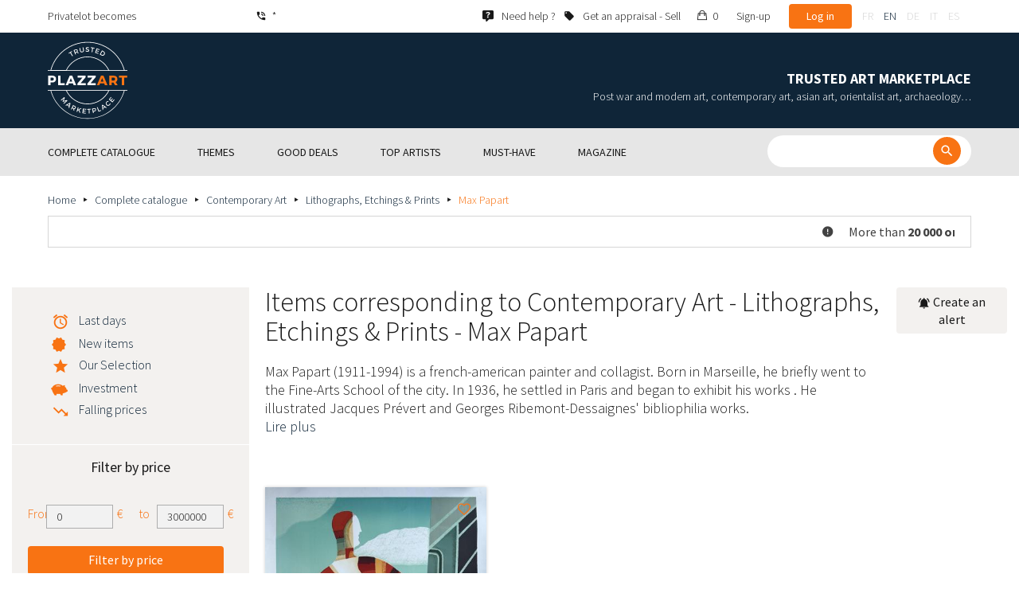

--- FILE ---
content_type: text/html; charset=UTF-8
request_url: https://www.plazzart.com/en_CA/buy/lithographs-etchings-prints-865/max-papart-971/contemporary-art-20
body_size: 41976
content:
<!DOCTYPE html PUBLIC "-//W3C//DTD XHTML 1.0 Transitional//EN" "http://www.w3.org/TR/xhtml1/DTD/xhtml1-transitional.dtd">
<html xmlns="http://www.w3.org/1999/xhtml">

<head>
 <title>Buy sell expertized Contemporary Art - Lithographs, Etchings &amp; Prints - Max Papart</title>
 <meta http-equiv="Content-Language" content="en" />
 <meta http-equiv="Content-Script-Type" content="text/javascript" />
 <meta http-equiv="Content-Type" content="text/html; charset=utf-8" />
 <meta name="viewport" content="initial-scale=1, maximum-scale=1" />
 <meta name="description" content="(1911-1994) is a french-american painter and collagist. Born in  Marseille, he briefly went to the Fine-Arts School of the city. In 1936, he settled in Paris and began to exhibit his works . He illustrated Jacques Prévert and Georges Ribemont-Dessaignes&#039; bibliophilia works. His style could be consider post-cubist. Lithographer, engraver, painter, he often uses mixt techniques and collage. He also teaches printing at University.
Some Papart works are exhibited at the Indianapolis Museum of Art (USA), at The National Center of arts (&quot;Centre national des arts plastiques&quot; (France)) or at The Michel Fedoroff Collection (Monaco)." />
 <meta property="og:title" content="Buy sell expertized Contemporary Art - Lithographs, Etchings &amp; Prints - Max Papart" />
 <meta property="og:description" content="(1911-1994) is a french-american painter and collagist. Born in  Marseille, he briefly went to the Fine-Arts School of the city. In 1936, he settled in Paris and began to exhibit his works . He illustrated Jacques Prévert and Georges Ribemont-Dessaignes&#039; bibliophilia works. His style could be consider post-cubist. Lithographer, engraver, painter, he often uses mixt techniques and collage. He also teaches printing at University.
Some Papart works are exhibited at the Indianapolis Museum of Art (USA), at The National Center of arts (&quot;Centre national des arts plastiques&quot; (France)) or at The Michel Fedoroff Collection (Monaco)." />
 <meta property="twitter:description" content="(1911-1994) is a french-american painter and collagist. Born in  Marseille, he briefly went to the Fine-Arts School of the city. In 1936, he settled in Paris and began to exhibit his works . He illustrated Jacques Prévert and Georges Ribemont-Dessaignes&#039; bibliophilia works. His style could be consider post-cubist. Lithographer, engraver, painter, he often uses mixt techniques and collage. He also teaches printing at University.
Some Papart works are exhibited at the Indianapolis Museum of Art (USA), at The National Center of arts (&quot;Centre national des arts plastiques&quot; (France)) or at The Michel Fedoroff Collection (Monaco)." />
 <meta property="og:locale" content="fr_FR" />
 <meta property="og:locale:alternate" content="en_US" />
 <meta property="og:type" content="website" />
 <meta property="twitter:card" content="summary" />
 <meta property="twitter:site" content="@lotprive" />
 <meta property="og:image" content="https://www.plazzart.com/doc/logo.png" />
 <meta property="og:image:type" content="image/png" />
 <meta property="og:image:width" content="132" />
 <meta property="og:image:height" content="130" />
 <meta property="twitter:image" content="https://www.plazzart.com/doc/logo.png" />
 <script type="text/javascript">
  var _user_id = 0, _locale = 2, _lang = "en_CA", _extension = "plot", _scope = "front";
  var _events = [["package.list","pages",586112]];
 </script>
 <script src="/web/core/scripts/prototype.js?20210611" type="text/javascript"></script>
 <script src="/web/core/scripts/kwo.js?20210611" type="text/javascript"></script>
 <script src="/web/community/controller.js?20210611" type="text/javascript"></script>
 <script src="/web/shop/controller.js?20210611" type="text/javascript"></script>
 <script src="/web/plot/scripts/master.js?20210611" type="text/javascript"></script>
 <script src="/web/plot/scripts/front.js?20210611" type="text/javascript"></script>
 <script src="/web/core/scripts/scriptaculous/scriptaculous.js?20210611" type="text/javascript"></script>
 <script src="/web/plot/vendor/jquery/dist/jquery.min.js?20210611" type="text/javascript"></script>
 <script src="/web/plot/vendor/imagesloaded/imagesloaded.pkgd.min.js?20210611" type="text/javascript"></script>
 <script src="/web/plot/scripts/main.min.js?20210611" type="text/javascript"></script>
 <script src="/web/plot/vendor/imagesloaded/imagesloaded.pkgd.min.js?20210611" type="text/javascript"></script>
 <link rel="stylesheet" href="/web/plot/styles/front.css?20210611" type="text/css" media="screen" />
 <link rel="stylesheet" href="/web/plot/vendor/seiyria-bootstrap-slider/dist/css/bootstrap-slider.min.css?20210611" type="text/css" media="screen" />
 <link rel="stylesheet" href="/web/plot/vendor/material-design-iconic-font/dist/css/material-design-iconic-font.min.css?20210611" type="text/css" media="screen" />
 <link rel="stylesheet" href="https://fonts.googleapis.com/css?family=Montserrat:300,400,500,600,700&display=swa?20210611" type="text/css" media="screen" />
 <link rel="stylesheet" href="https://fonts.googleapis.com/css?family=Source+Sans+Pro:300,400,600,700&display=swap?20210611" type="text/css" media="screen" />
 <link rel="canonical" href="https://www.plazzart.com/en_CA/buy/max-papart-971/contemporary-art-20" />
 <link rel="alternate" href="https://www.plazzart.com/fr_FR/achat/max-papart-971/art-contemporain-20" hreflang="fr-FR" />
 <link rel="alternate" href="https://www.plazzart.com/fr_CA/achat/max-papart-971/art-contemporain-20" hreflang="fr-CA" />
 <link rel="alternate" href="https://www.plazzart.com/fr_BE/achat/max-papart-971/art-contemporain-20" hreflang="fr-BE" />
 <link rel="alternate" href="https://www.plazzart.com/fr_LU/achat/max-papart-971/art-contemporain-20" hreflang="fr-LU" />
 <link rel="alternate" href="https://www.plazzart.com/fr_CH/achat/max-papart-971/art-contemporain-20" hreflang="fr-CH" />
 <link rel="alternate" href="https://www.plazzart.com/en_GB/buy/max-papart-971/contemporary-art-20" hreflang="en-GB" />
 <link rel="alternate" href="https://www.plazzart.com/en_US/buy/max-papart-971/contemporary-art-20" hreflang="en-US" />
 <link rel="alternate" href="https://www.plazzart.com/en_NL/buy/max-papart-971/contemporary-art-20" hreflang="en-NL" />
 <link rel="alternate" href="https://www.plazzart.com/en_JP/buy/max-papart-971/contemporary-art-20" hreflang="en-JP" />
 <link rel="alternate" href="https://www.plazzart.com/en_HK/buy/max-papart-971/contemporary-art-20" hreflang="en-HK" />
 <link rel="alternate" href="https://www.plazzart.com/en_SG/buy/max-papart-971/contemporary-art-20" hreflang="en-SG" />
 <link rel="alternate" href="https://www.plazzart.com/en_CA/buy/max-papart-971/contemporary-art-20" hreflang="en-CA" />
 <link rel="alternate" href="https://www.plazzart.com/en_SE/buy/max-papart-971/contemporary-art-20" hreflang="en-SE" />
 <link rel="alternate" href="https://www.plazzart.com/de_DE/kauf/max-papart-971/zeitgenossische-kunst-20" hreflang="de-DE" />
 <link rel="alternate" href="https://www.plazzart.com/de_AT/kauf/max-papart-971/zeitgenossische-kunst-20" hreflang="de-AT" />
 <link rel="alternate" href="https://www.plazzart.com/de_CH/kauf/max-papart-971/zeitgenossische-kunst-20" hreflang="de-CH" />
 <link rel="alternate" href="https://www.plazzart.com/de_LI/kauf/max-papart-971/zeitgenossische-kunst-20" hreflang="de-LI" />
 <link rel="alternate" href="https://www.plazzart.com/de_LU/kauf/max-papart-971/zeitgenossische-kunst-20" hreflang="de-LU" />
 <link rel="alternate" href="https://www.plazzart.com/it_IT/acquisto/max-papart-971/arte-contemporanea-20" hreflang="it-IT" />
 <link rel="alternate" href="https://www.plazzart.com/es_ES/compra/max-papart-971/arte-contemporaneo-20" hreflang="es-ES" />
 <link rel="alternate" href="https://www.plazzart.com/fr_FR/achat/max-papart-971/art-contemporain-20" hreflang="x-default" />
 <link rel="icon" href="/web/plot/pix/favicon.png" type="image/png" />
 <!--[if IE 9]>
 <link rel="stylesheet" href="/web/plot/styles/ie9.css?20210611" type="text/css" />
 <![endif]-->
 <!--[if IE 8]>
 <link rel="stylesheet" href="/web/plot/styles/ie8.css?20210611" type="text/css" />
 <![endif]-->
 <!--[if lt IE 8]>
 <link rel="stylesheet" href="/web/plot/styles/ie.css?20210611" type="text/css" />
 <![endif]-->
 <!--[if IE 7]>
 <link rel="stylesheet" href="/web/plot/styles/ie7.css?20210611" type="text/css" />
 <![endif]-->
 <!--[if IE 6]>
 <link rel="stylesheet" href="/web/plot/styles/ie6.css?20210611" type="text/css" />
 <![endif]-->
<script async src="https://www.googletagmanager.com/gtag/js?id=G-2PNXNZ664F"></script>
<script>
  window.dataLayer = window.dataLayer || [];
  function gtag(){dataLayer.push(arguments);}
  gtag('js', new Date());
  gtag('config', 'G-2PNXNZ664F');
  gtag('config', 'AW-987820547');
</script><script type="text/javascript" src="//widget.trustpilot.com/bootstrap/v5/tp.widget.bootstrap.min.js" async></script><script type="text/javascript">
!function(f,b,e,v,n,t,s){if(f.fbq)return;n=f.fbq=function(){n.callMethod?
n.callMethod.apply(n,arguments):n.queue.push(arguments)};if(!f._fbq)f._fbq=n;
n.push=n;n.loaded=!0;n.version='2.0';n.queue=[];t=b.createElement(e);t.async=!0;
t.src=v;s=b.getElementsByTagName(e)[0];s.parentNode.insertBefore(t,s)}(window,
document,'script','//connect.facebook.net/en_US/fbevents.js');
fbq('init', '');
fbq('track', "PageView");
</script>
<noscript><img height="1" width="1" style="display:none"
src="https://www.facebook.com/tr?id=&ev=PageView&noscript=1"/>
</noscript>
</head>

<body class="scope-front extension-plot action-package-list request-unregistered en">
 <div id="fb-root"></div>

<div class="wrapper-main ">
  <div class="wrapper-front">
    <div class="wrapper-header clearfix">
      <!-- Header Connexion -->
<div class="header-search">
  <div class="container">
    <div id="over-top-bar" class="topbar clearfix">
      <div class="new-text"> Privatelot becomes </div>

      <a href="tel:+33980473085" title="Please contact our customer service for any further information about our products and services." class="link-icon visible-xs"><i class="symbol icon-phone"></i><span>*</span></a>
      <span class="link-icon hidden-xs"><i class="symbol icon-phone"></i><span>*</span></span>

      <div class="header__actions">
        <ul class="header__menu list-inline list-unstyled">
          <div class="block-btn-help">
            <a href="https://www.plazzart.com/en_CA/faq" target="_blank" class="link-icon">
              <i class="symbol icon-help"></i>
              <span>Need help ?</span>
            </a>
          </div>
          <div class="block-btn-sell">
                          <a href="https://www.plazzart.com/en_CA/sell-work-of-art" class="link-icon">
                <i class="symbol icon-label"></i>
                <span>Get an appraisal - Sell</span>
              </a>
                      </div>

          
                    <li class="item--panier"><a href="https://www.plazzart.com/en_CA/shop/cart"><i class="icon-bag"></i><span class="sr-only">My cart</span> 0</a></li>
          <li class="item--bold"><a href="javascript:void(0)" onclick="Plot.AuthManager.showSignup()">Sign-up</a></li>
          <li class="item--btn"><button type="button" class="btn btn-secondary" onclick="Plot.AuthManager.showLogin()">Log in</button></li>
                <li>
          <!-- Language -->
          <ul class="topbar__locales list-inline list-unstyled">
                          <li>
                <a href="javascript:void(0)" onclick="Kwo.Locale.onSet(1)" class="">fr</a>
              </li>
                          <li>
                <a href="javascript:void(0)" onclick="Kwo.Locale.onSet(2)" class="active">en</a>
              </li>
                          <li>
                <a href="javascript:void(0)" onclick="Kwo.Locale.onSet(32)" class="">de</a>
              </li>
                          <li>
                <a href="javascript:void(0)" onclick="Kwo.Locale.onSet(8)" class="">it</a>
              </li>
                          <li>
                <a href="javascript:void(0)" onclick="Kwo.Locale.onSet(4)" class="">es</a>
              </li>
                      </ul>
          <!-- / Language -->
        </li>
      </ul>
    </div>

    <!-- Logo Mobile  -->
    <a href="https://www.plazzart.com/" class="logo-mobile">
      <img src="/web/plot/pix/plazzart_logo_inline.svg" alt="Plazzart" />
    </a>
    <!-- /Logo Mobile  -->

    </div>
  </div>
</div>
<!-- / Header Connexion -->

<!-- Header Logo -->
<div class="header-logo-wrap">
  <div class="container">
    <div class="header__logo">
              <a href="https://www.plazzart.com/" >
          <img src="/web/plot/pix/plazzart_logo.svg" alt="Plazzart" />
        </a>
          </div>

    <div class="header__message">
      <div class="title">Trusted Art Marketplace</div>
      <div class="subtitle">Post war and modern art, contemporary art, asian art, orientalist art, archaeology…</div>
    </div>
  </div>
</div>
<!-- Header Logo -->


<!-- Menu Navigation -->
   <div class="header__nav">
  <div class="nav__content">
    <div class="container">
      <!--  Btn Menu -->
      <div id="btn-menu">
        <span></span>
        <span></span>
        <span></span>
      </div>
      <!--  /Btn Menu -->

      <!--  Btn Back -->
      <div id="btn-back">
        <i class="icon-chevron-left"></i>
        <span class="sr-only">Retour</span>
      </div>
      <!--  /Btn Back -->

      <!-- Form Search -->
      <form class="block-searcher" onsubmit="Plot.Query.onSubmit(this); return false;">
        <input type="text" id="query" name="query" class="form-control" value="" />
        <button type="submit" id="btn-search" class="btn btn-reset btn-reset-desktop"><i class="symbol icon-search"></i></button>
        <a href="javascript:void(0);" id="btn-close" class="btn btn-close-search"><i class="symbol icon-close"></i></a>
        <a href="javascript:void(0);" id="btn-show-search" class="btn btn-reset btn-reset-mobile"><i class="symbol icon-search"></i></a>
      </form>
      <!-- /Form Search -->

      <!-- Link Catalogue -->
      <a href="https://www.plazzart.com/fr/achat" class="link-catalogue">Browse catalogue</a>
      <!-- Link Catalogue -->

      <!-- Menu -->
      <ul class="nav-menu">
          <div class="header__menu">
            

                        <div class="item--btn"><a href="https://www.plazzart.com/login" class="btn btn-secondary">Log in</a></div>
            <div class="item--bold"><a href="https://www.plazzart.com/signup.light" class="btn btn-grey-secondary">Sign-up</a></div>

                  </div>

                <li class="main first">
          <div class="title">
            <a href="https://www.plazzart.com/en_CA/buy"><span>Complete catalogue</span></a>
          </div>
                    <ul class="subnav" >
            <div class="bg-list">
              <div class="container">
                <a href="https://www.plazzart.com/en_CA/buy" class="text-gold title-subnav-mobile">Complete catalogue</a>
                  <div class="list">
                                                                                                    <li><a href="https://www.plazzart.com/en_CA/buy/african-american-oceanic-art-7" title="African, American & Oceanic Art"><span class="title">African, American & Oceanic Art</span><span class="number">(46)</span></a></li>
                                                            <li><a href="https://www.plazzart.com/en_CA/buy/antique-furniture-decorative-arts-6" title="Antique Furniture & Decorative Arts"><span class="title">Antique Furniture & Decorative Arts</span><span class="number">(12)</span></a></li>
                                                            <li><a href="https://www.plazzart.com/en_CA/buy/archaeology-2" title="Archaeology"><span class="title">Archaeology</span><span class="number">(6)</span></a></li>
                                                            <li><a href="https://www.plazzart.com/en_CA/buy/asian-art-19" title="Asian Art"><span class="title">Asian Art</span><span class="number">(37)</span></a></li>
                                                            <li><a href="https://www.plazzart.com/en_CA/buy/books-papers-autographs-8" title="Books, Papers & Autographs"><span class="title">Books, Papers & Autographs</span><span class="number">(85)</span></a></li>
                                                            <li><a href="https://www.plazzart.com/en_CA/buy/classical-art-5" title="Classical art"><span class="title">Classical art</span><span class="number">(181)</span></a></li>
                                                            <li><a href="https://www.plazzart.com/en_CA/buy/collectibles-17" title="Collectibles"><span class="title">Collectibles</span><span class="number">(29)</span></a></li>
                                                            </div><div class="list">
                                        <li><a href="https://www.plazzart.com/en_CA/buy/comics-29" title="Comics"><span class="title">Comics</span><span class="number">(199)</span></a></li>
                                                            <li><a href="https://www.plazzart.com/en_CA/buy/contemporary-art-20" title="Contemporary Art"><span class="title">Contemporary Art</span><span class="number">(1978)</span></a></li>
                                                            <li><a href="https://www.plazzart.com/en_CA/buy/fashion-haute-couture-14" title="Fashion & Haute Couture"><span class="title">Fashion & Haute Couture</span><span class="number">(137)</span></a></li>
                                                            <li><a href="https://www.plazzart.com/en_CA/buy/islamic-orientalist-art-21" title="Islamic & Orientalist Art"><span class="title">Islamic & Orientalist Art</span><span class="number">(7)</span></a></li>
                                                            <li><a href="https://www.plazzart.com/en_CA/buy/jewellery-watches-9" title="Jewellery & Watches"><span class="title">Jewellery & Watches</span><span class="number">(84)</span></a></li>
                                                            <li><a href="https://www.plazzart.com/en_CA/buy/photography-26" title="Photography"><span class="title">Photography</span><span class="number">(698)</span></a></li>
                                                            <li><a href="https://www.plazzart.com/en_CA/buy/post-war-modern-art-22" title="Post War & Modern Art"><span class="title">Post War & Modern Art</span><span class="number">(8813)</span></a></li>
                                                            </div><div class="list">
                                        <li><a href="https://www.plazzart.com/en_CA/buy/revelations-403" title="Revelations"><span class="title">Revelations</span><span class="number">(1432)</span></a></li>
                                                            <li><a href="https://www.plazzart.com/en_CA/buy/street-art-402" title="Street Art"><span class="title">Street Art</span><span class="number">(812)</span></a></li>
                                                            <li><a href="https://www.plazzart.com/en_CA/buy/silverware-3" title="Tableware - Silverware, flatware, china, glasses"><span class="title">Tableware - Silverware, flatware, china, glasses</span><span class="number">(5)</span></a></li>
                                                            <li><a href="https://www.plazzart.com/en_CA/buy/weapons-militaria-4" title="Weapons, Militaria"><span class="title">Weapons, Militaria</span><span class="number">(1)</span></a></li>
                                                            <li><a href="https://www.plazzart.com/en_CA/buy/art-nouveau-art-deco-23" title="XXth, XXIst centuries furniture, Art Nouveau, Art Deco, Design"><span class="title">XXth, XXIst centuries furniture, Art Nouveau, Art Deco, Design</span><span class="number">(311)</span></a></li>
                                      </div>
              </div>
            </div>
          </ul>
                  </li>
                <li class="main">
          <div class="title">
            <a href="javascript:void(0)"><span>Themes</span></a>
          </div>
          <ul class="subnav" >
            <div class="bg-list">
              <div class="container">
                <!-- sales-list  -->
                <span class="title-subnav-mobile">Themes</span>
                <div class="list">
                                                                                                              <li>
                      <a href="https://www.plazzart.com/en_CA/buy/event-sales/ready-to-offer-185" title="Ready to offer">
                        <span class="title">Ready to offer</span>
                        <span class="number">(265)</span>
                      </a>
                    </li>
                                                                                            <li>
                      <a href="https://www.plazzart.com/en_CA/buy/event-sales/abstract-art-124" title="Abstract Art">
                        <span class="title">Abstract Art</span>
                        <span class="number">(668)</span>
                      </a>
                    </li>
                                                                                            <li>
                      <a href="https://www.plazzart.com/en_CA/buy/event-sales/contemporary-art-478" title="Contemporary Art">
                        <span class="title">Contemporary Art</span>
                        <span class="number">(548)</span>
                      </a>
                    </li>
                                                                                            <li>
                      <a href="https://www.plazzart.com/en_CA/buy/event-sales/cubism-857" title="Cubism">
                        <span class="title">Cubism</span>
                        <span class="number">(153)</span>
                      </a>
                    </li>
                                                                                            <li>
                      <a href="https://www.plazzart.com/en_CA/buy/event-sales/original-drawings-51" title="Original Drawings">
                        <span class="title">Original Drawings</span>
                        <span class="number">(1237)</span>
                      </a>
                    </li>
                                                                        </div><div class="list">
                                                        <li>
                      <a href="https://www.plazzart.com/en_CA/buy/event-sales/modern-art-344" title="Modern Art">
                        <span class="title">Modern Art</span>
                        <span class="number">(2515)</span>
                      </a>
                    </li>
                                                                                            <li>
                      <a href="https://www.plazzart.com/en_CA/buy/event-sales/original-paintings-307" title="Original Paintings">
                        <span class="title">Original Paintings</span>
                        <span class="number">(1253)</span>
                      </a>
                    </li>
                                                                                            <li>
                      <a href="https://www.plazzart.com/en_CA/buy/event-sales/outsider-art-649" title="Outsider Art">
                        <span class="title">Outsider Art</span>
                        <span class="number">(1)</span>
                      </a>
                    </li>
                                                                                            <li>
                      <a href="https://www.plazzart.com/en_CA/buy/event-sales/pop-art-132" title="Pop Art">
                        <span class="title">Pop Art</span>
                        <span class="number">(195)</span>
                      </a>
                    </li>
                                                                                            <li>
                      <a href="https://www.plazzart.com/en_CA/buy/event-sales/portraits-119" title="Portraits">
                        <span class="title">Portraits</span>
                        <span class="number">(504)</span>
                      </a>
                    </li>
                                                                        </div><div class="list">
                                                        <li>
                      <a href="https://www.plazzart.com/en_CA/buy/event-sales/sculptures-365" title="Sculptures">
                        <span class="title">Sculptures</span>
                        <span class="number">(734)</span>
                      </a>
                    </li>
                                                                                            <li>
                      <a href="https://www.plazzart.com/en_CA/buy/event-sales/surrealism-109" title="Surrealism">
                        <span class="title">Surrealism</span>
                        <span class="number">(1062)</span>
                      </a>
                    </li>
                                                    </div>
              </div>
            </div>
          </ul>
        </li>
                        <li class="main">
          <div class="title">
            <a href="https://www.plazzart.com/en_CA/buy?price_max=250"><span>Good deals</span></a>
          </div>
          <ul class="subnav" >
            <div class="bg-list">
              <div class="container">
                <a href="https://www.plazzart.com/en_CA/buy?price_max=250" class="text-gold title-subnav-mobile">Good deals</a>
                <div class="list">
                                                                                          <li><a href="https://www.plazzart.com/en_CA/buy/african-american-oceanic-art-7?price_max=250" title="African, American & Oceanic Art"><span class="title">African, American & Oceanic Art</span><span class="number">(16)</span></a> </li>
                                                      <li><a href="https://www.plazzart.com/en_CA/buy/antique-furniture-decorative-arts-6?price_max=250" title="Antique Furniture & Decorative Arts"><span class="title">Antique Furniture & Decorative Arts</span><span class="number">(5)</span></a> </li>
                                                      <li><a href="https://www.plazzart.com/en_CA/buy/archaeology-2?price_max=250" title="Archaeology"><span class="title">Archaeology</span><span class="number">(3)</span></a> </li>
                                                      <li><a href="https://www.plazzart.com/en_CA/buy/asian-art-19?price_max=250" title="Asian Art"><span class="title">Asian Art</span><span class="number">(11)</span></a> </li>
                                                      <li><a href="https://www.plazzart.com/en_CA/buy/books-papers-autographs-8?price_max=250" title="Books, Papers & Autographs"><span class="title">Books, Papers & Autographs</span><span class="number">(12)</span></a> </li>
                                                      <li><a href="https://www.plazzart.com/en_CA/buy/classical-art-5?price_max=250" title="Classical art"><span class="title">Classical art</span><span class="number">(124)</span></a> </li>
                                                      </div><div class="list">
                                    <li><a href="https://www.plazzart.com/en_CA/buy/collectibles-17?price_max=250" title="Collectibles"><span class="title">Collectibles</span><span class="number">(6)</span></a> </li>
                                                      <li><a href="https://www.plazzart.com/en_CA/buy/comics-29?price_max=250" title="Comics"><span class="title">Comics</span><span class="number">(105)</span></a> </li>
                                                      <li><a href="https://www.plazzart.com/en_CA/buy/contemporary-art-20?price_max=250" title="Contemporary Art"><span class="title">Contemporary Art</span><span class="number">(945)</span></a> </li>
                                                      <li><a href="https://www.plazzart.com/en_CA/buy/fashion-haute-couture-14?price_max=250" title="Fashion & Haute Couture"><span class="title">Fashion & Haute Couture</span><span class="number">(133)</span></a> </li>
                                                      <li><a href="https://www.plazzart.com/en_CA/buy/islamic-orientalist-art-21?price_max=250" title="Islamic & Orientalist Art"><span class="title">Islamic & Orientalist Art</span><span class="number">(5)</span></a> </li>
                                                      <li><a href="https://www.plazzart.com/en_CA/buy/jewellery-watches-9?price_max=250" title="Jewellery & Watches"><span class="title">Jewellery & Watches</span><span class="number">(14)</span></a> </li>
                                                      </div><div class="list">
                                    <li><a href="https://www.plazzart.com/en_CA/buy/photography-26?price_max=250" title="Photography"><span class="title">Photography</span><span class="number">(225)</span></a> </li>
                                                      <li><a href="https://www.plazzart.com/en_CA/buy/post-war-modern-art-22?price_max=250" title="Post War & Modern Art"><span class="title">Post War & Modern Art</span><span class="number">(7028)</span></a> </li>
                                                      <li><a href="https://www.plazzart.com/en_CA/buy/revelations-403?price_max=250" title="Revelations"><span class="title">Revelations</span><span class="number">(1205)</span></a> </li>
                                                      <li><a href="https://www.plazzart.com/en_CA/buy/street-art-402?price_max=250" title="Street Art"><span class="title">Street Art</span><span class="number">(297)</span></a> </li>
                                                      <li><a href="https://www.plazzart.com/en_CA/buy/art-nouveau-art-deco-23?price_max=250" title="XXth, XXIst centuries furniture, Art Nouveau, Art Deco, Design"><span class="title">XXth, XXIst centuries furniture, Art Nouveau, Art Deco, Design</span><span class="number">(14)</span></a> </li>
                                  </div>
              </div>
            </div>
          </ul>
        </li>
                        <li class="main">
          <div class="title">
            <a href="javascript:void(0)"><span>Top artists</span></a>
          </div>
          <ul class="subnav" >
            <div class="bg-list">
              <div class="container">
              <span class="title-subnav-mobile">Top artists</span>
               <div class="list">
                                                                                     <li><a href="https://www.plazzart.com/en_CA/buy/alexander-calder-447/post-war-modern-art-22" title="Alexander Calder"><span class="title">Alexander Calder</span><span class="number">(20)</span></a> </li>
                                                   <li><a href="https://www.plazzart.com/en_CA/buy/andre-derain-1031/post-war-modern-art-22" title="André Derain"><span class="title">André Derain</span><span class="number">(85)</span></a> </li>
                                                   <li><a href="https://www.plazzart.com/en_CA/buy/andy-warhol-455/contemporary-art-20" title="Andy Warhol"><span class="title">Andy Warhol</span><span class="number">(18)</span></a> </li>
                                                   <li><a href="https://www.plazzart.com/en_CA/buy/antoni-tapies-429/contemporary-art-20" title="Antoni Tapiès"><span class="title">Antoni Tapiès</span><span class="number">(17)</span></a> </li>
                                                   <li><a href="https://www.plazzart.com/en_CA/buy/arman-459/contemporary-art-20" title="Arman"><span class="title">Arman</span><span class="number">(15)</span></a> </li>
                                                   <li><a href="https://www.plazzart.com/en_CA/buy/auguste-chabaud-1064/post-war-modern-art-22" title="Auguste Chabaud"><span class="title">Auguste Chabaud</span><span class="number">(1)</span></a> </li>
                                                   <li><a href="https://www.plazzart.com/en_CA/buy/aurelie-nemours-450/contemporary-art-20" title="Aurélie Nemours"><span class="title">Aurélie Nemours</span><span class="number">(1)</span></a> </li>
                                                   <li><a href="https://www.plazzart.com/en_CA/buy/bengt-lindstrom-444/contemporary-art-20" title="Bengt Lindström"><span class="title">Bengt Lindström</span><span class="number">(21)</span></a> </li>
                                                   <li><a href="https://www.plazzart.com/en_CA/buy/bernard-buffet-1065/post-war-modern-art-22" title="Bernard Buffet"><span class="title">Bernard Buffet</span><span class="number">(137)</span></a> </li>
                                                   <li><a href="https://www.plazzart.com/en_CA/buy/cesar-969/contemporary-art-20" title="César"><span class="title">César</span><span class="number">(9)</span></a> </li>
                                                   <li><a href="https://www.plazzart.com/en_CA/buy/charles-eames-7138/xxth-xxist-centuries-furniture-art-nouveau-art-deco-design-23" title="Charles Eames"><span class="title">Charles Eames</span><span class="number">(1)</span></a> </li>
                                                   <li><a href="https://www.plazzart.com/en_CA/buy/charlotte-perriand-3149/xxth-xxist-centuries-furniture-art-nouveau-art-deco-design-23" title="Charlotte Perriand"><span class="title">Charlotte Perriand</span><span class="number">(17)</span></a> </li>
                                                   <li><a href="https://www.plazzart.com/en_CA/buy/claude-weisbuch-1231/contemporary-art-20" title="Claude Weisbuch"><span class="title">Claude Weisbuch</span><span class="number">(34)</span></a> </li>
                                                   <li><a href="https://www.plazzart.com/en_CA/buy/corneille-1119/contemporary-art-20" title="Corneille van Beverloo"><span class="title">Corneille van Beverloo</span><span class="number">(15)</span></a> </li>
                                                   <li><a href="https://www.plazzart.com/en_CA/buy/eduardo-chillida-4690/contemporary-art-20" title="Eduardo Chillida"><span class="title">Eduardo Chillida</span><span class="number">(12)</span></a> </li>
                                                   <li><a href="https://www.plazzart.com/en_CA/buy/francois-morellet-467/contemporary-art-20" title="François Morellet"><span class="title">François Morellet</span><span class="number">(5)</span></a> </li>
                                                   <li><a href="https://www.plazzart.com/en_CA/buy/georges-braque-965/post-war-modern-art-22" title="Georges Braque"><span class="title">Georges Braque</span><span class="number">(79)</span></a> </li>
                                                   <li><a href="https://www.plazzart.com/en_CA/buy/gustav-klimt-1087/post-war-modern-art-22" title="Gustav Klimt"><span class="title">Gustav Klimt</span><span class="number">(7)</span></a> </li>
                                                   <li><a href="https://www.plazzart.com/en_CA/buy/hans-bellmer-968/post-war-modern-art-22" title="Hans Bellmer"><span class="title">Hans Bellmer</span><span class="number">(42)</span></a> </li>
                                                   </div><div class="list">
                                  <li><a href="https://www.plazzart.com/en_CA/buy/hans-hartung-815/contemporary-art-20" title="Hans Hartung lithograph"><span class="title">Hans Hartung lithograph</span><span class="number">(11)</span></a> </li>
                                                   <li><a href="https://www.plazzart.com/en_CA/buy/henri-matisse-1104/post-war-modern-art-22" title="Henri Matisse"><span class="title">Henri Matisse</span><span class="number">(156)</span></a> </li>
                                                   <li><a href="https://www.plazzart.com/en_CA/buy/herve-telemaque-4756/contemporary-art-20" title="Hervé Télémaque"><span class="title">Hervé Télémaque</span><span class="number">(5)</span></a> </li>
                                                   <li><a href="https://www.plazzart.com/en_CA/buy/jacques-villegle-464/contemporary-art-20" title="Jacques Villeglé"><span class="title">Jacques Villeglé</span><span class="number">(5)</span></a> </li>
                                                   <li><a href="https://www.plazzart.com/en_CA/buy/jean-cocteau-521/post-war-modern-art-22" title="Jean Cocteau"><span class="title">Jean Cocteau</span><span class="number">(197)</span></a> </li>
                                                   <li><a href="https://www.plazzart.com/en_CA/buy/jean-helion-4471/post-war-modern-art-22" title="Jean Hélion"><span class="title">Jean Hélion</span><span class="number">(10)</span></a> </li>
                                                   <li><a href="https://www.plazzart.com/en_CA/buy/jean-miotte-3263/contemporary-art-20" title="Jean Miotte"><span class="title">Jean Miotte</span><span class="number">(8)</span></a> </li>
                                                   <li><a href="https://www.plazzart.com/en_CA/buy/jean-picart-le-doux-3790/post-war-modern-art-22" title="Jean Picart Le Doux"><span class="title">Jean Picart Le Doux</span><span class="number">(6)</span></a> </li>
                                                   <li><a href="https://www.plazzart.com/en_CA/buy/joan-miro-517/post-war-modern-art-22" title="Joan Miro"><span class="title">Joan Miro</span><span class="number">(115)</span></a> </li>
                                                   <li><a href="https://www.plazzart.com/en_CA/buy/karel-appel-445/post-war-modern-art-22" title="Karel Appel"><span class="title">Karel Appel</span><span class="number">(1)</span></a> </li>
                                                   <li><a href="https://www.plazzart.com/en_CA/buy/keith-haring-491/street-art-402" title="Keith Haring"><span class="title">Keith Haring</span><span class="number">(13)</span></a> </li>
                                                   <li><a href="https://www.plazzart.com/en_CA/buy/ladislas-kijno-1593/contemporary-art-20" title="Ladislas Kijno"><span class="title">Ladislas Kijno</span><span class="number">(2)</span></a> </li>
                                                   <li><a href="https://www.plazzart.com/en_CA/buy/tsuguharu-foujita-515/post-war-modern-art-22" title="Léonard Tsugouharu Foujita"><span class="title">Léonard Tsugouharu Foujita</span><span class="number">(42)</span></a> </li>
                                                   <li><a href="https://www.plazzart.com/en_CA/buy/leonor-fini-1004/post-war-modern-art-22" title="Leonor Fini"><span class="title">Leonor Fini</span><span class="number">(93)</span></a> </li>
                                                   <li><a href="https://www.plazzart.com/en_CA/buy/louis-toffoli-510/post-war-modern-art-22" title="Louis Toffoli"><span class="title">Louis Toffoli</span><span class="number">(7)</span></a> </li>
                                                   <li><a href="https://www.plazzart.com/en_CA/buy/marc-chagall-963/post-war-modern-art-22" title="Marc Chagall"><span class="title">Marc Chagall</span><span class="number">(268)</span></a> </li>
                                                   <li><a href="https://www.plazzart.com/en_CA/buy/marie-laurencin-1454/post-war-modern-art-22" title="Marie Laurencin"><span class="title">Marie Laurencin</span><span class="number">(45)</span></a> </li>
                                                   <li><a href="https://www.plazzart.com/en_CA/buy/maurice-de-vlaminck-3011/post-war-modern-art-22" title="Maurice de Vlaminck"><span class="title">Maurice de Vlaminck</span><span class="number">(46)</span></a> </li>
                                                   <li><a href="https://www.plazzart.com/en_CA/buy/maurice-utrillo-891/post-war-modern-art-22" title="Maurice Utrillo"><span class="title">Maurice Utrillo</span><span class="number">(15)</span></a> </li>
                                                   </div><div class="list">
                                  <li><a href="https://www.plazzart.com/en_CA/buy/max-ernst-3168/post-war-modern-art-22" title="Max Ernst"><span class="title">Max Ernst</span><span class="number">(37)</span></a> </li>
                                                   <li><a href="https://www.plazzart.com/en_CA/buy/mimmo-rotella-1125/contemporary-art-20" title="Mimmo Rotella"><span class="title">Mimmo Rotella</span><span class="number">(4)</span></a> </li>
                                                   <li><a href="https://www.plazzart.com/en_CA/buy/niki-de-saint-phalle-1114/contemporary-art-20" title="Niki de Saint Phalle"><span class="title">Niki de Saint Phalle</span><span class="number">(3)</span></a> </li>
                                                   <li><a href="https://www.plazzart.com/en_CA/buy/pablo-picasso-442/post-war-modern-art-22" title="Pablo Picasso"><span class="title">Pablo Picasso</span><span class="number">(390)</span></a> </li>
                                                   <li><a href="https://www.plazzart.com/en_CA/buy/peter-klasen-460/contemporary-art-20" title="Peter Klasen"><span class="title">Peter Klasen</span><span class="number">(6)</span></a> </li>
                                                   <li><a href="https://www.plazzart.com/en_CA/buy/philippe-pasqua-484/contemporary-art-20" title="Philippe Pasqua"><span class="title">Philippe Pasqua</span><span class="number">(3)</span></a> </li>
                                                   <li><a href="https://www.plazzart.com/en_CA/buy/pierre-alechinsky-1076/contemporary-art-20" title="Pierre Alechinsky"><span class="title">Pierre Alechinsky</span><span class="number">(18)</span></a> </li>
                                                   <li><a href="https://www.plazzart.com/en_CA/buy/pierre-soulages-1133/contemporary-art-20" title="Pierre Soulages lithographs"><span class="title">Pierre Soulages lithographs</span><span class="number">(45)</span></a> </li>
                                                   <li><a href="https://www.plazzart.com/en_CA/buy/pierre-tal-coat-4340/post-war-modern-art-22" title="Pierre Tal-Coat"><span class="title">Pierre Tal-Coat</span><span class="number">(3)</span></a> </li>
                                                   <li><a href="https://www.plazzart.com/en_CA/buy/pierre-yves-tremois-1579/contemporary-art-20" title="Pierre-Yves Trémois"><span class="title">Pierre-Yves Trémois</span><span class="number">(32)</span></a> </li>
                                                   <li><a href="https://www.plazzart.com/en_CA/buy/raoul-dufy-524/post-war-modern-art-22" title="Raoul Dufy"><span class="title">Raoul Dufy</span><span class="number">(45)</span></a> </li>
                                                   <li><a href="https://www.plazzart.com/en_CA/buy/robert-combas-496/contemporary-art-20" title="Robert Combas"><span class="title">Robert Combas</span><span class="number">(5)</span></a> </li>
                                                   <li><a href="https://www.plazzart.com/en_CA/buy/salvador-dali-1007/post-war-modern-art-22" title="Salvador Dali"><span class="title">Salvador Dali</span><span class="number">(350)</span></a> </li>
                                                   <li><a href="https://www.plazzart.com/en_CA/buy/theo-tobiasse-1135/contemporary-art-20" title="Théo Tobiasse"><span class="title">Théo Tobiasse</span><span class="number">(5)</span></a> </li>
                                                   <li><a href="https://www.plazzart.com/en_CA/buy/tony-soulie-3257/contemporary-art-20" title="Tony Soulié"><span class="title">Tony Soulié</span><span class="number">(13)</span></a> </li>
                                                   <li><a href="https://www.plazzart.com/en_CA/buy/valerio-adami-1241/contemporary-art-20" title="Valério Adami"><span class="title">Valério Adami</span><span class="number">(24)</span></a> </li>
                                                   <li><a href="https://www.plazzart.com/en_CA/buy/yves-brayer-518/post-war-modern-art-22" title="Yves Brayer"><span class="title">Yves Brayer</span><span class="number">(21)</span></a> </li>
                                                   <li><a href="https://www.plazzart.com/en_CA/buy/zao-wou-ki-1240/contemporary-art-20" title="Zao Wou-Ki"><span class="title">Zao Wou-Ki</span><span class="number">(11)</span></a> </li>
                                  </div>
               </div>
             </div>
           </ul>
        </li>
                 
        <li class="main">
          <div class="title">
            <a href="https://www.plazzart.com/en_CA/buy?private=1"><span>Must-have</span></a>
          </div>
          <ul class="subnav">
             <div class="bg-list">
               <div class="container">
                 <a href="https://www.plazzart.com/en_CA/buy?private=1" class="text-gold title-subnav-mobile">Must-have</a>
                 <div class="list">
                                                                                     <li><a href="https://www.plazzart.com/en_CA/buy/african-american-oceanic-art-7?private=1" title="African, American & Oceanic Art"><span class="title">African, American & Oceanic Art</span><span class="number">(1)</span></a> </li>
                                                   <li><a href="https://www.plazzart.com/en_CA/buy/asian-art-19?private=1" title="Asian Art"><span class="title">Asian Art</span><span class="number">(2)</span></a> </li>
                                                   <li><a href="https://www.plazzart.com/en_CA/buy/books-papers-autographs-8?private=1" title="Books, Papers & Autographs"><span class="title">Books, Papers & Autographs</span><span class="number">(6)</span></a> </li>
                                                   <li><a href="https://www.plazzart.com/en_CA/buy/classical-art-5?private=1" title="Classical art"><span class="title">Classical art</span><span class="number">(18)</span></a> </li>
                                                   <li><a href="https://www.plazzart.com/en_CA/buy/collectibles-17?private=1" title="Collectibles"><span class="title">Collectibles</span><span class="number">(1)</span></a> </li>
                                                   </div><div class="list">
                                  <li><a href="https://www.plazzart.com/en_CA/buy/comics-29?private=1" title="Comics"><span class="title">Comics</span><span class="number">(41)</span></a> </li>
                                                   <li><a href="https://www.plazzart.com/en_CA/buy/contemporary-art-20?private=1" title="Contemporary Art"><span class="title">Contemporary Art</span><span class="number">(145)</span></a> </li>
                                                   <li><a href="https://www.plazzart.com/en_CA/buy/islamic-orientalist-art-21?private=1" title="Islamic & Orientalist Art"><span class="title">Islamic & Orientalist Art</span><span class="number">(1)</span></a> </li>
                                                   <li><a href="https://www.plazzart.com/en_CA/buy/jewellery-watches-9?private=1" title="Jewellery & Watches"><span class="title">Jewellery & Watches</span><span class="number">(5)</span></a> </li>
                                                   <li><a href="https://www.plazzart.com/en_CA/buy/photography-26?private=1" title="Photography"><span class="title">Photography</span><span class="number">(48)</span></a> </li>
                                                   </div><div class="list">
                                  <li><a href="https://www.plazzart.com/en_CA/buy/post-war-modern-art-22?private=1" title="Post War & Modern Art"><span class="title">Post War & Modern Art</span><span class="number">(273)</span></a> </li>
                                                   <li><a href="https://www.plazzart.com/en_CA/buy/revelations-403?private=1" title="Revelations"><span class="title">Revelations</span><span class="number">(3)</span></a> </li>
                                                   <li><a href="https://www.plazzart.com/en_CA/buy/street-art-402?private=1" title="Street Art"><span class="title">Street Art</span><span class="number">(80)</span></a> </li>
                                                   <li><a href="https://www.plazzart.com/en_CA/buy/art-nouveau-art-deco-23?private=1" title="XXth, XXIst centuries furniture, Art Nouveau, Art Deco, Design"><span class="title">XXth, XXIst centuries furniture, Art Nouveau, Art Deco, Design</span><span class="number">(9)</span></a> </li>
                                </div>
             </div>
           </div>
          </ul>
        </li>
                <li class="main">
          <div class="title">
            <a href="https://magazine.plazzart.com/en_CA"><span>Magazine</span></a>
          </div>
          <ul class="subnav">
             <div class="bg-list">
               <div class="container">
                 <a href="https://magazine.plazzart.com/en_CA" class="text-gold title-subnav-mobile">Magazine</a>
                 <div class="list">
                                                                                     <li><a href="https://magazine.plazzart.com/en_CA/art-news-6" title="ArtNews"><span class="title">ArtNews</span></a></li>
                                                   <li><a href="https://magazine.plazzart.com/en_CA/customer-reviews-10" title="Customer's revews"><span class="title">Customer's revews</span></a></li>
                                                   <li><a href="https://magazine.plazzart.com/en_CA/Favorite-8" title="Favorite"><span class="title">Favorite</span></a></li>
                                                   </div><div class="list">
                                  <li><a href="https://magazine.plazzart.com/en_CA/going-out-5" title="Going Out"><span class="title">Going Out</span></a></li>
                                                   <li><a href="https://magazine.plazzart.com/en_CA/lifestyle-11" title="Lifestyle"><span class="title">Lifestyle</span></a></li>
                                                   <li><a href="https://magazine.plazzart.com/en_CA/Object-of-the-week-1" title="Object-of-the-week"><span class="title">Object-of-the-week</span></a></li>
                                                   </div><div class="list">
                                  <li><a href="https://magazine.plazzart.com/en_CA/top-artist-9" title="Top artist"><span class="title">Top artist</span></a></li>
                                </div>
             </div>
           </div>
          </ul>
        </li>

        <div class="block-links">
                          </div>

        <!-- Btn Sell  -->
                      <a href="https://www.plazzart.com/en_CA/sell-work-of-art" class="link-icon visible-xs"><i class="symbol icon-label"></i><span>Get an appraisal - Sell</span></a>
                  <!-- /Btn Sell  -->

        <!-- Language  -->
         <div class="block-language">
                         <a href="javascript:void(0)" onclick="Kwo.Locale.onSet(1)" class="">fr</a>
                         <a href="javascript:void(0)" onclick="Kwo.Locale.onSet(2)" class="active">en</a>
                         <a href="javascript:void(0)" onclick="Kwo.Locale.onSet(32)" class="">de</a>
                         <a href="javascript:void(0)" onclick="Kwo.Locale.onSet(8)" class="">it</a>
                         <a href="javascript:void(0)" onclick="Kwo.Locale.onSet(4)" class="">es</a>
                    </div>
         <!-- /Language  -->

      </ul>
      <!-- /Menu -->

      <div class="overlay-menu"></div>
    </div>
  </div>
</div>
<!-- Menu Navigation -->

<!-- Menu Fixe -->
<div class="header-scroll">
  <div class="bg-header">
    <div class="container">
      <div class="header__logo__inline">
                  <a href="https://www.plazzart.com/" >
          <img src="/web/plot/pix/plazzart_logo_inline.svg" alt="Plazzart" />
          </a>
              </div>

      <a href="tel:+33980473085" title="Please contact our customer service for any further information about our products and services." class="link-icon visible-xs"><i class="symbol icon-phone"></i><span>*</span></a>
      <a href="javascript:void(0)" title="Please contact our customer service for any further information about our products and services." class="link-icon hidden-sm hidden-xs"><i class="symbol icon-phone"></i><span>*</span></a>

      <div class="header__actions">
        <ul class="header__menu list-unstyled list-inline">
          <div class="block-btn-help">
            <a href="https://www.plazzart.com/en_CA/faq" target="_blank" class="link-icon">
              <i class="symbol icon-help"></i>
              <span>Need help ?</span>
            </a>
          </div>
          <div class="block-btn-sell">
                          <a href="https://www.plazzart.com/en_CA/sell-work-of-art" class="link-icon"><i class="symbol icon-label"></i><span>Get an appraisal - Sell</span></a>
              <a href="https://www.plazzart.com/en_CA/sell-work-of-art" class="visible-xs link-icon"><i class="symbol icon-label"></i><span>Get an appraisal - Sell</span></a>
                      </div>

                    
            <li class="item--panier"><a href="https://www.plazzart.com/en_CA/shop/cart"><i class="icon-bag"></i><span class="sr-only">My cart</span> 0</a></li>
            <li class="item--bold"><a href="javascript:void(0)" onclick="Plot.AuthManager.showSignup()">Sign-up</a></li>

            <li class="item--btn"><button type="button" class="btn btn-secondary" onclick="Plot.AuthManager.showLogin()">Log in</button></li>
                    <li>
            <ul class="topbar__locales list-unstyled list-inline">
                              <li>
                  <a href="javascript:void(0)" onclick="Kwo.Locale.onSet(1)" class="">fr</a>
                </li>
                              <li>
                  <a href="javascript:void(0)" onclick="Kwo.Locale.onSet(2)" class="active">en</a>
                </li>
                              <li>
                  <a href="javascript:void(0)" onclick="Kwo.Locale.onSet(32)" class="">de</a>
                </li>
                              <li>
                  <a href="javascript:void(0)" onclick="Kwo.Locale.onSet(8)" class="">it</a>
                </li>
                              <li>
                  <a href="javascript:void(0)" onclick="Kwo.Locale.onSet(4)" class="">es</a>
                </li>
                          </ul>
          </li>
        </ul>
      </div>

    </div>
  </div>

       <div class="header__nav">
  <div class="nav__content">
    <div class="container">
      <!--  Btn Menu -->
      <div id="btn-menu">
        <span></span>
        <span></span>
        <span></span>
      </div>
      <!--  /Btn Menu -->

      <!--  Btn Back -->
      <div id="btn-back">
        <i class="icon-chevron-left"></i>
        <span class="sr-only">Retour</span>
      </div>
      <!--  /Btn Back -->

      <!-- Form Search -->
      <form class="block-searcher" onsubmit="Plot.Query.onSubmit(this); return false;">
        <input type="text" id="query" name="query" class="form-control" value="" />
        <button type="submit" id="btn-search" class="btn btn-reset btn-reset-desktop"><i class="symbol icon-search"></i></button>
        <a href="javascript:void(0);" id="btn-close" class="btn btn-close-search"><i class="symbol icon-close"></i></a>
        <a href="javascript:void(0);" id="btn-show-search" class="btn btn-reset btn-reset-mobile"><i class="symbol icon-search"></i></a>
      </form>
      <!-- /Form Search -->

      <!-- Link Catalogue -->
      <a href="https://www.plazzart.com/fr/achat" class="link-catalogue">Browse catalogue</a>
      <!-- Link Catalogue -->

      <!-- Menu -->
      <ul class="nav-menu">
          <div class="header__menu">
            

                        <div class="item--btn"><a href="https://www.plazzart.com/login" class="btn btn-secondary">Log in</a></div>
            <div class="item--bold"><a href="https://www.plazzart.com/signup.light" class="btn btn-grey-secondary">Sign-up</a></div>

                  </div>

                <li class="main first">
          <div class="title">
            <a href="https://www.plazzart.com/en_CA/buy"><span>Complete catalogue</span></a>
          </div>
                    <ul class="subnav" >
            <div class="bg-list">
              <div class="container">
                <a href="https://www.plazzart.com/en_CA/buy" class="text-gold title-subnav-mobile">Complete catalogue</a>
                  <div class="list">
                                                                                                    <li><a href="https://www.plazzart.com/en_CA/buy/african-american-oceanic-art-7" title="African, American & Oceanic Art"><span class="title">African, American & Oceanic Art</span><span class="number">(46)</span></a></li>
                                                            <li><a href="https://www.plazzart.com/en_CA/buy/antique-furniture-decorative-arts-6" title="Antique Furniture & Decorative Arts"><span class="title">Antique Furniture & Decorative Arts</span><span class="number">(12)</span></a></li>
                                                            <li><a href="https://www.plazzart.com/en_CA/buy/archaeology-2" title="Archaeology"><span class="title">Archaeology</span><span class="number">(6)</span></a></li>
                                                            <li><a href="https://www.plazzart.com/en_CA/buy/asian-art-19" title="Asian Art"><span class="title">Asian Art</span><span class="number">(37)</span></a></li>
                                                            <li><a href="https://www.plazzart.com/en_CA/buy/books-papers-autographs-8" title="Books, Papers & Autographs"><span class="title">Books, Papers & Autographs</span><span class="number">(85)</span></a></li>
                                                            <li><a href="https://www.plazzart.com/en_CA/buy/classical-art-5" title="Classical art"><span class="title">Classical art</span><span class="number">(181)</span></a></li>
                                                            <li><a href="https://www.plazzart.com/en_CA/buy/collectibles-17" title="Collectibles"><span class="title">Collectibles</span><span class="number">(29)</span></a></li>
                                                            </div><div class="list">
                                        <li><a href="https://www.plazzart.com/en_CA/buy/comics-29" title="Comics"><span class="title">Comics</span><span class="number">(199)</span></a></li>
                                                            <li><a href="https://www.plazzart.com/en_CA/buy/contemporary-art-20" title="Contemporary Art"><span class="title">Contemporary Art</span><span class="number">(1978)</span></a></li>
                                                            <li><a href="https://www.plazzart.com/en_CA/buy/fashion-haute-couture-14" title="Fashion & Haute Couture"><span class="title">Fashion & Haute Couture</span><span class="number">(137)</span></a></li>
                                                            <li><a href="https://www.plazzart.com/en_CA/buy/islamic-orientalist-art-21" title="Islamic & Orientalist Art"><span class="title">Islamic & Orientalist Art</span><span class="number">(7)</span></a></li>
                                                            <li><a href="https://www.plazzart.com/en_CA/buy/jewellery-watches-9" title="Jewellery & Watches"><span class="title">Jewellery & Watches</span><span class="number">(84)</span></a></li>
                                                            <li><a href="https://www.plazzart.com/en_CA/buy/photography-26" title="Photography"><span class="title">Photography</span><span class="number">(698)</span></a></li>
                                                            <li><a href="https://www.plazzart.com/en_CA/buy/post-war-modern-art-22" title="Post War & Modern Art"><span class="title">Post War & Modern Art</span><span class="number">(8813)</span></a></li>
                                                            </div><div class="list">
                                        <li><a href="https://www.plazzart.com/en_CA/buy/revelations-403" title="Revelations"><span class="title">Revelations</span><span class="number">(1432)</span></a></li>
                                                            <li><a href="https://www.plazzart.com/en_CA/buy/street-art-402" title="Street Art"><span class="title">Street Art</span><span class="number">(812)</span></a></li>
                                                            <li><a href="https://www.plazzart.com/en_CA/buy/silverware-3" title="Tableware - Silverware, flatware, china, glasses"><span class="title">Tableware - Silverware, flatware, china, glasses</span><span class="number">(5)</span></a></li>
                                                            <li><a href="https://www.plazzart.com/en_CA/buy/weapons-militaria-4" title="Weapons, Militaria"><span class="title">Weapons, Militaria</span><span class="number">(1)</span></a></li>
                                                            <li><a href="https://www.plazzart.com/en_CA/buy/art-nouveau-art-deco-23" title="XXth, XXIst centuries furniture, Art Nouveau, Art Deco, Design"><span class="title">XXth, XXIst centuries furniture, Art Nouveau, Art Deco, Design</span><span class="number">(311)</span></a></li>
                                      </div>
              </div>
            </div>
          </ul>
                  </li>
                <li class="main">
          <div class="title">
            <a href="javascript:void(0)"><span>Themes</span></a>
          </div>
          <ul class="subnav" >
            <div class="bg-list">
              <div class="container">
                <!-- sales-list  -->
                <span class="title-subnav-mobile">Themes</span>
                <div class="list">
                                                                                                              <li>
                      <a href="https://www.plazzart.com/en_CA/buy/event-sales/ready-to-offer-185" title="Ready to offer">
                        <span class="title">Ready to offer</span>
                        <span class="number">(265)</span>
                      </a>
                    </li>
                                                                                            <li>
                      <a href="https://www.plazzart.com/en_CA/buy/event-sales/abstract-art-124" title="Abstract Art">
                        <span class="title">Abstract Art</span>
                        <span class="number">(668)</span>
                      </a>
                    </li>
                                                                                            <li>
                      <a href="https://www.plazzart.com/en_CA/buy/event-sales/contemporary-art-478" title="Contemporary Art">
                        <span class="title">Contemporary Art</span>
                        <span class="number">(548)</span>
                      </a>
                    </li>
                                                                                            <li>
                      <a href="https://www.plazzart.com/en_CA/buy/event-sales/cubism-857" title="Cubism">
                        <span class="title">Cubism</span>
                        <span class="number">(153)</span>
                      </a>
                    </li>
                                                                                            <li>
                      <a href="https://www.plazzart.com/en_CA/buy/event-sales/original-drawings-51" title="Original Drawings">
                        <span class="title">Original Drawings</span>
                        <span class="number">(1237)</span>
                      </a>
                    </li>
                                                                        </div><div class="list">
                                                        <li>
                      <a href="https://www.plazzart.com/en_CA/buy/event-sales/modern-art-344" title="Modern Art">
                        <span class="title">Modern Art</span>
                        <span class="number">(2515)</span>
                      </a>
                    </li>
                                                                                            <li>
                      <a href="https://www.plazzart.com/en_CA/buy/event-sales/original-paintings-307" title="Original Paintings">
                        <span class="title">Original Paintings</span>
                        <span class="number">(1253)</span>
                      </a>
                    </li>
                                                                                            <li>
                      <a href="https://www.plazzart.com/en_CA/buy/event-sales/outsider-art-649" title="Outsider Art">
                        <span class="title">Outsider Art</span>
                        <span class="number">(1)</span>
                      </a>
                    </li>
                                                                                            <li>
                      <a href="https://www.plazzart.com/en_CA/buy/event-sales/pop-art-132" title="Pop Art">
                        <span class="title">Pop Art</span>
                        <span class="number">(195)</span>
                      </a>
                    </li>
                                                                                            <li>
                      <a href="https://www.plazzart.com/en_CA/buy/event-sales/portraits-119" title="Portraits">
                        <span class="title">Portraits</span>
                        <span class="number">(504)</span>
                      </a>
                    </li>
                                                                        </div><div class="list">
                                                        <li>
                      <a href="https://www.plazzart.com/en_CA/buy/event-sales/sculptures-365" title="Sculptures">
                        <span class="title">Sculptures</span>
                        <span class="number">(734)</span>
                      </a>
                    </li>
                                                                                            <li>
                      <a href="https://www.plazzart.com/en_CA/buy/event-sales/surrealism-109" title="Surrealism">
                        <span class="title">Surrealism</span>
                        <span class="number">(1062)</span>
                      </a>
                    </li>
                                                    </div>
              </div>
            </div>
          </ul>
        </li>
                        <li class="main">
          <div class="title">
            <a href="https://www.plazzart.com/en_CA/buy?price_max=250"><span>Good deals</span></a>
          </div>
          <ul class="subnav" >
            <div class="bg-list">
              <div class="container">
                <a href="https://www.plazzart.com/en_CA/buy?price_max=250" class="text-gold title-subnav-mobile">Good deals</a>
                <div class="list">
                                                                                          <li><a href="https://www.plazzart.com/en_CA/buy/african-american-oceanic-art-7?price_max=250" title="African, American & Oceanic Art"><span class="title">African, American & Oceanic Art</span><span class="number">(16)</span></a> </li>
                                                      <li><a href="https://www.plazzart.com/en_CA/buy/antique-furniture-decorative-arts-6?price_max=250" title="Antique Furniture & Decorative Arts"><span class="title">Antique Furniture & Decorative Arts</span><span class="number">(5)</span></a> </li>
                                                      <li><a href="https://www.plazzart.com/en_CA/buy/archaeology-2?price_max=250" title="Archaeology"><span class="title">Archaeology</span><span class="number">(3)</span></a> </li>
                                                      <li><a href="https://www.plazzart.com/en_CA/buy/asian-art-19?price_max=250" title="Asian Art"><span class="title">Asian Art</span><span class="number">(11)</span></a> </li>
                                                      <li><a href="https://www.plazzart.com/en_CA/buy/books-papers-autographs-8?price_max=250" title="Books, Papers & Autographs"><span class="title">Books, Papers & Autographs</span><span class="number">(12)</span></a> </li>
                                                      <li><a href="https://www.plazzart.com/en_CA/buy/classical-art-5?price_max=250" title="Classical art"><span class="title">Classical art</span><span class="number">(124)</span></a> </li>
                                                      </div><div class="list">
                                    <li><a href="https://www.plazzart.com/en_CA/buy/collectibles-17?price_max=250" title="Collectibles"><span class="title">Collectibles</span><span class="number">(6)</span></a> </li>
                                                      <li><a href="https://www.plazzart.com/en_CA/buy/comics-29?price_max=250" title="Comics"><span class="title">Comics</span><span class="number">(105)</span></a> </li>
                                                      <li><a href="https://www.plazzart.com/en_CA/buy/contemporary-art-20?price_max=250" title="Contemporary Art"><span class="title">Contemporary Art</span><span class="number">(945)</span></a> </li>
                                                      <li><a href="https://www.plazzart.com/en_CA/buy/fashion-haute-couture-14?price_max=250" title="Fashion & Haute Couture"><span class="title">Fashion & Haute Couture</span><span class="number">(133)</span></a> </li>
                                                      <li><a href="https://www.plazzart.com/en_CA/buy/islamic-orientalist-art-21?price_max=250" title="Islamic & Orientalist Art"><span class="title">Islamic & Orientalist Art</span><span class="number">(5)</span></a> </li>
                                                      <li><a href="https://www.plazzart.com/en_CA/buy/jewellery-watches-9?price_max=250" title="Jewellery & Watches"><span class="title">Jewellery & Watches</span><span class="number">(14)</span></a> </li>
                                                      </div><div class="list">
                                    <li><a href="https://www.plazzart.com/en_CA/buy/photography-26?price_max=250" title="Photography"><span class="title">Photography</span><span class="number">(225)</span></a> </li>
                                                      <li><a href="https://www.plazzart.com/en_CA/buy/post-war-modern-art-22?price_max=250" title="Post War & Modern Art"><span class="title">Post War & Modern Art</span><span class="number">(7028)</span></a> </li>
                                                      <li><a href="https://www.plazzart.com/en_CA/buy/revelations-403?price_max=250" title="Revelations"><span class="title">Revelations</span><span class="number">(1205)</span></a> </li>
                                                      <li><a href="https://www.plazzart.com/en_CA/buy/street-art-402?price_max=250" title="Street Art"><span class="title">Street Art</span><span class="number">(297)</span></a> </li>
                                                      <li><a href="https://www.plazzart.com/en_CA/buy/art-nouveau-art-deco-23?price_max=250" title="XXth, XXIst centuries furniture, Art Nouveau, Art Deco, Design"><span class="title">XXth, XXIst centuries furniture, Art Nouveau, Art Deco, Design</span><span class="number">(14)</span></a> </li>
                                  </div>
              </div>
            </div>
          </ul>
        </li>
                        <li class="main">
          <div class="title">
            <a href="javascript:void(0)"><span>Top artists</span></a>
          </div>
          <ul class="subnav" >
            <div class="bg-list">
              <div class="container">
              <span class="title-subnav-mobile">Top artists</span>
               <div class="list">
                                                                                     <li><a href="https://www.plazzart.com/en_CA/buy/alexander-calder-447/post-war-modern-art-22" title="Alexander Calder"><span class="title">Alexander Calder</span><span class="number">(20)</span></a> </li>
                                                   <li><a href="https://www.plazzart.com/en_CA/buy/andre-derain-1031/post-war-modern-art-22" title="André Derain"><span class="title">André Derain</span><span class="number">(85)</span></a> </li>
                                                   <li><a href="https://www.plazzart.com/en_CA/buy/andy-warhol-455/contemporary-art-20" title="Andy Warhol"><span class="title">Andy Warhol</span><span class="number">(18)</span></a> </li>
                                                   <li><a href="https://www.plazzart.com/en_CA/buy/antoni-tapies-429/contemporary-art-20" title="Antoni Tapiès"><span class="title">Antoni Tapiès</span><span class="number">(17)</span></a> </li>
                                                   <li><a href="https://www.plazzart.com/en_CA/buy/arman-459/contemporary-art-20" title="Arman"><span class="title">Arman</span><span class="number">(15)</span></a> </li>
                                                   <li><a href="https://www.plazzart.com/en_CA/buy/auguste-chabaud-1064/post-war-modern-art-22" title="Auguste Chabaud"><span class="title">Auguste Chabaud</span><span class="number">(1)</span></a> </li>
                                                   <li><a href="https://www.plazzart.com/en_CA/buy/aurelie-nemours-450/contemporary-art-20" title="Aurélie Nemours"><span class="title">Aurélie Nemours</span><span class="number">(1)</span></a> </li>
                                                   <li><a href="https://www.plazzart.com/en_CA/buy/bengt-lindstrom-444/contemporary-art-20" title="Bengt Lindström"><span class="title">Bengt Lindström</span><span class="number">(21)</span></a> </li>
                                                   <li><a href="https://www.plazzart.com/en_CA/buy/bernard-buffet-1065/post-war-modern-art-22" title="Bernard Buffet"><span class="title">Bernard Buffet</span><span class="number">(137)</span></a> </li>
                                                   <li><a href="https://www.plazzart.com/en_CA/buy/cesar-969/contemporary-art-20" title="César"><span class="title">César</span><span class="number">(9)</span></a> </li>
                                                   <li><a href="https://www.plazzart.com/en_CA/buy/charles-eames-7138/xxth-xxist-centuries-furniture-art-nouveau-art-deco-design-23" title="Charles Eames"><span class="title">Charles Eames</span><span class="number">(1)</span></a> </li>
                                                   <li><a href="https://www.plazzart.com/en_CA/buy/charlotte-perriand-3149/xxth-xxist-centuries-furniture-art-nouveau-art-deco-design-23" title="Charlotte Perriand"><span class="title">Charlotte Perriand</span><span class="number">(17)</span></a> </li>
                                                   <li><a href="https://www.plazzart.com/en_CA/buy/claude-weisbuch-1231/contemporary-art-20" title="Claude Weisbuch"><span class="title">Claude Weisbuch</span><span class="number">(34)</span></a> </li>
                                                   <li><a href="https://www.plazzart.com/en_CA/buy/corneille-1119/contemporary-art-20" title="Corneille van Beverloo"><span class="title">Corneille van Beverloo</span><span class="number">(15)</span></a> </li>
                                                   <li><a href="https://www.plazzart.com/en_CA/buy/eduardo-chillida-4690/contemporary-art-20" title="Eduardo Chillida"><span class="title">Eduardo Chillida</span><span class="number">(12)</span></a> </li>
                                                   <li><a href="https://www.plazzart.com/en_CA/buy/francois-morellet-467/contemporary-art-20" title="François Morellet"><span class="title">François Morellet</span><span class="number">(5)</span></a> </li>
                                                   <li><a href="https://www.plazzart.com/en_CA/buy/georges-braque-965/post-war-modern-art-22" title="Georges Braque"><span class="title">Georges Braque</span><span class="number">(79)</span></a> </li>
                                                   <li><a href="https://www.plazzart.com/en_CA/buy/gustav-klimt-1087/post-war-modern-art-22" title="Gustav Klimt"><span class="title">Gustav Klimt</span><span class="number">(7)</span></a> </li>
                                                   <li><a href="https://www.plazzart.com/en_CA/buy/hans-bellmer-968/post-war-modern-art-22" title="Hans Bellmer"><span class="title">Hans Bellmer</span><span class="number">(42)</span></a> </li>
                                                   </div><div class="list">
                                  <li><a href="https://www.plazzart.com/en_CA/buy/hans-hartung-815/contemporary-art-20" title="Hans Hartung lithograph"><span class="title">Hans Hartung lithograph</span><span class="number">(11)</span></a> </li>
                                                   <li><a href="https://www.plazzart.com/en_CA/buy/henri-matisse-1104/post-war-modern-art-22" title="Henri Matisse"><span class="title">Henri Matisse</span><span class="number">(156)</span></a> </li>
                                                   <li><a href="https://www.plazzart.com/en_CA/buy/herve-telemaque-4756/contemporary-art-20" title="Hervé Télémaque"><span class="title">Hervé Télémaque</span><span class="number">(5)</span></a> </li>
                                                   <li><a href="https://www.plazzart.com/en_CA/buy/jacques-villegle-464/contemporary-art-20" title="Jacques Villeglé"><span class="title">Jacques Villeglé</span><span class="number">(5)</span></a> </li>
                                                   <li><a href="https://www.plazzart.com/en_CA/buy/jean-cocteau-521/post-war-modern-art-22" title="Jean Cocteau"><span class="title">Jean Cocteau</span><span class="number">(197)</span></a> </li>
                                                   <li><a href="https://www.plazzart.com/en_CA/buy/jean-helion-4471/post-war-modern-art-22" title="Jean Hélion"><span class="title">Jean Hélion</span><span class="number">(10)</span></a> </li>
                                                   <li><a href="https://www.plazzart.com/en_CA/buy/jean-miotte-3263/contemporary-art-20" title="Jean Miotte"><span class="title">Jean Miotte</span><span class="number">(8)</span></a> </li>
                                                   <li><a href="https://www.plazzart.com/en_CA/buy/jean-picart-le-doux-3790/post-war-modern-art-22" title="Jean Picart Le Doux"><span class="title">Jean Picart Le Doux</span><span class="number">(6)</span></a> </li>
                                                   <li><a href="https://www.plazzart.com/en_CA/buy/joan-miro-517/post-war-modern-art-22" title="Joan Miro"><span class="title">Joan Miro</span><span class="number">(115)</span></a> </li>
                                                   <li><a href="https://www.plazzart.com/en_CA/buy/karel-appel-445/post-war-modern-art-22" title="Karel Appel"><span class="title">Karel Appel</span><span class="number">(1)</span></a> </li>
                                                   <li><a href="https://www.plazzart.com/en_CA/buy/keith-haring-491/street-art-402" title="Keith Haring"><span class="title">Keith Haring</span><span class="number">(13)</span></a> </li>
                                                   <li><a href="https://www.plazzart.com/en_CA/buy/ladislas-kijno-1593/contemporary-art-20" title="Ladislas Kijno"><span class="title">Ladislas Kijno</span><span class="number">(2)</span></a> </li>
                                                   <li><a href="https://www.plazzart.com/en_CA/buy/tsuguharu-foujita-515/post-war-modern-art-22" title="Léonard Tsugouharu Foujita"><span class="title">Léonard Tsugouharu Foujita</span><span class="number">(42)</span></a> </li>
                                                   <li><a href="https://www.plazzart.com/en_CA/buy/leonor-fini-1004/post-war-modern-art-22" title="Leonor Fini"><span class="title">Leonor Fini</span><span class="number">(93)</span></a> </li>
                                                   <li><a href="https://www.plazzart.com/en_CA/buy/louis-toffoli-510/post-war-modern-art-22" title="Louis Toffoli"><span class="title">Louis Toffoli</span><span class="number">(7)</span></a> </li>
                                                   <li><a href="https://www.plazzart.com/en_CA/buy/marc-chagall-963/post-war-modern-art-22" title="Marc Chagall"><span class="title">Marc Chagall</span><span class="number">(268)</span></a> </li>
                                                   <li><a href="https://www.plazzart.com/en_CA/buy/marie-laurencin-1454/post-war-modern-art-22" title="Marie Laurencin"><span class="title">Marie Laurencin</span><span class="number">(45)</span></a> </li>
                                                   <li><a href="https://www.plazzart.com/en_CA/buy/maurice-de-vlaminck-3011/post-war-modern-art-22" title="Maurice de Vlaminck"><span class="title">Maurice de Vlaminck</span><span class="number">(46)</span></a> </li>
                                                   <li><a href="https://www.plazzart.com/en_CA/buy/maurice-utrillo-891/post-war-modern-art-22" title="Maurice Utrillo"><span class="title">Maurice Utrillo</span><span class="number">(15)</span></a> </li>
                                                   </div><div class="list">
                                  <li><a href="https://www.plazzart.com/en_CA/buy/max-ernst-3168/post-war-modern-art-22" title="Max Ernst"><span class="title">Max Ernst</span><span class="number">(37)</span></a> </li>
                                                   <li><a href="https://www.plazzart.com/en_CA/buy/mimmo-rotella-1125/contemporary-art-20" title="Mimmo Rotella"><span class="title">Mimmo Rotella</span><span class="number">(4)</span></a> </li>
                                                   <li><a href="https://www.plazzart.com/en_CA/buy/niki-de-saint-phalle-1114/contemporary-art-20" title="Niki de Saint Phalle"><span class="title">Niki de Saint Phalle</span><span class="number">(3)</span></a> </li>
                                                   <li><a href="https://www.plazzart.com/en_CA/buy/pablo-picasso-442/post-war-modern-art-22" title="Pablo Picasso"><span class="title">Pablo Picasso</span><span class="number">(390)</span></a> </li>
                                                   <li><a href="https://www.plazzart.com/en_CA/buy/peter-klasen-460/contemporary-art-20" title="Peter Klasen"><span class="title">Peter Klasen</span><span class="number">(6)</span></a> </li>
                                                   <li><a href="https://www.plazzart.com/en_CA/buy/philippe-pasqua-484/contemporary-art-20" title="Philippe Pasqua"><span class="title">Philippe Pasqua</span><span class="number">(3)</span></a> </li>
                                                   <li><a href="https://www.plazzart.com/en_CA/buy/pierre-alechinsky-1076/contemporary-art-20" title="Pierre Alechinsky"><span class="title">Pierre Alechinsky</span><span class="number">(18)</span></a> </li>
                                                   <li><a href="https://www.plazzart.com/en_CA/buy/pierre-soulages-1133/contemporary-art-20" title="Pierre Soulages lithographs"><span class="title">Pierre Soulages lithographs</span><span class="number">(45)</span></a> </li>
                                                   <li><a href="https://www.plazzart.com/en_CA/buy/pierre-tal-coat-4340/post-war-modern-art-22" title="Pierre Tal-Coat"><span class="title">Pierre Tal-Coat</span><span class="number">(3)</span></a> </li>
                                                   <li><a href="https://www.plazzart.com/en_CA/buy/pierre-yves-tremois-1579/contemporary-art-20" title="Pierre-Yves Trémois"><span class="title">Pierre-Yves Trémois</span><span class="number">(32)</span></a> </li>
                                                   <li><a href="https://www.plazzart.com/en_CA/buy/raoul-dufy-524/post-war-modern-art-22" title="Raoul Dufy"><span class="title">Raoul Dufy</span><span class="number">(45)</span></a> </li>
                                                   <li><a href="https://www.plazzart.com/en_CA/buy/robert-combas-496/contemporary-art-20" title="Robert Combas"><span class="title">Robert Combas</span><span class="number">(5)</span></a> </li>
                                                   <li><a href="https://www.plazzart.com/en_CA/buy/salvador-dali-1007/post-war-modern-art-22" title="Salvador Dali"><span class="title">Salvador Dali</span><span class="number">(350)</span></a> </li>
                                                   <li><a href="https://www.plazzart.com/en_CA/buy/theo-tobiasse-1135/contemporary-art-20" title="Théo Tobiasse"><span class="title">Théo Tobiasse</span><span class="number">(5)</span></a> </li>
                                                   <li><a href="https://www.plazzart.com/en_CA/buy/tony-soulie-3257/contemporary-art-20" title="Tony Soulié"><span class="title">Tony Soulié</span><span class="number">(13)</span></a> </li>
                                                   <li><a href="https://www.plazzart.com/en_CA/buy/valerio-adami-1241/contemporary-art-20" title="Valério Adami"><span class="title">Valério Adami</span><span class="number">(24)</span></a> </li>
                                                   <li><a href="https://www.plazzart.com/en_CA/buy/yves-brayer-518/post-war-modern-art-22" title="Yves Brayer"><span class="title">Yves Brayer</span><span class="number">(21)</span></a> </li>
                                                   <li><a href="https://www.plazzart.com/en_CA/buy/zao-wou-ki-1240/contemporary-art-20" title="Zao Wou-Ki"><span class="title">Zao Wou-Ki</span><span class="number">(11)</span></a> </li>
                                  </div>
               </div>
             </div>
           </ul>
        </li>
                 
        <li class="main">
          <div class="title">
            <a href="https://www.plazzart.com/en_CA/buy?private=1"><span>Must-have</span></a>
          </div>
          <ul class="subnav">
             <div class="bg-list">
               <div class="container">
                 <a href="https://www.plazzart.com/en_CA/buy?private=1" class="text-gold title-subnav-mobile">Must-have</a>
                 <div class="list">
                                                                                     <li><a href="https://www.plazzart.com/en_CA/buy/african-american-oceanic-art-7?private=1" title="African, American & Oceanic Art"><span class="title">African, American & Oceanic Art</span><span class="number">(1)</span></a> </li>
                                                   <li><a href="https://www.plazzart.com/en_CA/buy/asian-art-19?private=1" title="Asian Art"><span class="title">Asian Art</span><span class="number">(2)</span></a> </li>
                                                   <li><a href="https://www.plazzart.com/en_CA/buy/books-papers-autographs-8?private=1" title="Books, Papers & Autographs"><span class="title">Books, Papers & Autographs</span><span class="number">(6)</span></a> </li>
                                                   <li><a href="https://www.plazzart.com/en_CA/buy/classical-art-5?private=1" title="Classical art"><span class="title">Classical art</span><span class="number">(18)</span></a> </li>
                                                   <li><a href="https://www.plazzart.com/en_CA/buy/collectibles-17?private=1" title="Collectibles"><span class="title">Collectibles</span><span class="number">(1)</span></a> </li>
                                                   </div><div class="list">
                                  <li><a href="https://www.plazzart.com/en_CA/buy/comics-29?private=1" title="Comics"><span class="title">Comics</span><span class="number">(41)</span></a> </li>
                                                   <li><a href="https://www.plazzart.com/en_CA/buy/contemporary-art-20?private=1" title="Contemporary Art"><span class="title">Contemporary Art</span><span class="number">(145)</span></a> </li>
                                                   <li><a href="https://www.plazzart.com/en_CA/buy/islamic-orientalist-art-21?private=1" title="Islamic & Orientalist Art"><span class="title">Islamic & Orientalist Art</span><span class="number">(1)</span></a> </li>
                                                   <li><a href="https://www.plazzart.com/en_CA/buy/jewellery-watches-9?private=1" title="Jewellery & Watches"><span class="title">Jewellery & Watches</span><span class="number">(5)</span></a> </li>
                                                   <li><a href="https://www.plazzart.com/en_CA/buy/photography-26?private=1" title="Photography"><span class="title">Photography</span><span class="number">(48)</span></a> </li>
                                                   </div><div class="list">
                                  <li><a href="https://www.plazzart.com/en_CA/buy/post-war-modern-art-22?private=1" title="Post War & Modern Art"><span class="title">Post War & Modern Art</span><span class="number">(273)</span></a> </li>
                                                   <li><a href="https://www.plazzart.com/en_CA/buy/revelations-403?private=1" title="Revelations"><span class="title">Revelations</span><span class="number">(3)</span></a> </li>
                                                   <li><a href="https://www.plazzart.com/en_CA/buy/street-art-402?private=1" title="Street Art"><span class="title">Street Art</span><span class="number">(80)</span></a> </li>
                                                   <li><a href="https://www.plazzart.com/en_CA/buy/art-nouveau-art-deco-23?private=1" title="XXth, XXIst centuries furniture, Art Nouveau, Art Deco, Design"><span class="title">XXth, XXIst centuries furniture, Art Nouveau, Art Deco, Design</span><span class="number">(9)</span></a> </li>
                                </div>
             </div>
           </div>
          </ul>
        </li>
                <li class="main">
          <div class="title">
            <a href="https://magazine.plazzart.com/en_CA"><span>Magazine</span></a>
          </div>
          <ul class="subnav">
             <div class="bg-list">
               <div class="container">
                 <a href="https://magazine.plazzart.com/en_CA" class="text-gold title-subnav-mobile">Magazine</a>
                 <div class="list">
                                                                                     <li><a href="https://magazine.plazzart.com/en_CA/art-news-6" title="ArtNews"><span class="title">ArtNews</span></a></li>
                                                   <li><a href="https://magazine.plazzart.com/en_CA/customer-reviews-10" title="Customer's revews"><span class="title">Customer's revews</span></a></li>
                                                   <li><a href="https://magazine.plazzart.com/en_CA/Favorite-8" title="Favorite"><span class="title">Favorite</span></a></li>
                                                   </div><div class="list">
                                  <li><a href="https://magazine.plazzart.com/en_CA/going-out-5" title="Going Out"><span class="title">Going Out</span></a></li>
                                                   <li><a href="https://magazine.plazzart.com/en_CA/lifestyle-11" title="Lifestyle"><span class="title">Lifestyle</span></a></li>
                                                   <li><a href="https://magazine.plazzart.com/en_CA/Object-of-the-week-1" title="Object-of-the-week"><span class="title">Object-of-the-week</span></a></li>
                                                   </div><div class="list">
                                  <li><a href="https://magazine.plazzart.com/en_CA/top-artist-9" title="Top artist"><span class="title">Top artist</span></a></li>
                                </div>
             </div>
           </div>
          </ul>
        </li>

        <div class="block-links">
                          </div>

        <!-- Btn Sell  -->
                      <a href="https://www.plazzart.com/en_CA/sell-work-of-art" class="link-icon visible-xs"><i class="symbol icon-label"></i><span>Get an appraisal - Sell</span></a>
                  <!-- /Btn Sell  -->

        <!-- Language  -->
         <div class="block-language">
                         <a href="javascript:void(0)" onclick="Kwo.Locale.onSet(1)" class="">fr</a>
                         <a href="javascript:void(0)" onclick="Kwo.Locale.onSet(2)" class="active">en</a>
                         <a href="javascript:void(0)" onclick="Kwo.Locale.onSet(32)" class="">de</a>
                         <a href="javascript:void(0)" onclick="Kwo.Locale.onSet(8)" class="">it</a>
                         <a href="javascript:void(0)" onclick="Kwo.Locale.onSet(4)" class="">es</a>
                    </div>
         <!-- /Language  -->

      </ul>
      <!-- /Menu -->

      <div class="overlay-menu"></div>
    </div>
  </div>
</div>
  
</div>
<!-- /Menu Fixe -->



<!-- Modal Signup-->
<div class="modal modal-auth fade" id="modalSignup" tabindex="-2" role="dialog" aria-labelledby="myModalLabel">
  <div class="modal-dialog" role="document">
    <div class="modal-content">
      <div class="modal-body">
        <button type="button" class="close" data-dismiss="modal" aria-label="Close"><span aria-hidden="true"><i class="zmdi zmdi-close"></i></span></button>
        <div class="title-auth">Create My Account</div>

<form class="form-auth">
  <div class="content">
    <div class="title-label"> Enter your email address </div>
    <p class="text-center" id="signupContext"></p>
    <div class="form-group mail last">
      <label for="login" class="sr-only">Email address *</label>
      <input type="text" id="email" name="email" class="form-control" placeholder="Email"/>
    </div>
    <div class="block-actions">
      <a href="javascript:void(0);" class="btn btn-secondary btn-big" onclick="Plot.AuthManager.nextStep(this)">Create an account</a>
    </div>
    <div class="">
      <a href="javascript:void(0);" class="btn btn-facebook" onclick="Plot.connect($(this)); return false;" data-provider="facebook"><i class="symbol icon-facebook"></i><span>To <strong>log</strong> in with <strong>Facebook</strong></span></a>
    </div>
    <div class="block-inscriptions">
      <a href="javascript:void(0)" class="back-link hidden-xs" style="font-size: 20px;" data-dismiss="modal" aria-label="Close" onclick="Plot.AuthManager.showLogin()">Already a member ?</a>
      <a href="https://www.plazzart.com/login" class="back-link visible-xs" >Already a member ?</a>
    </div>
  </div>
</form>


<form autocomplete="off" onsubmit="Kwo.Auth.onSignUp(this); return false;" class="form-auth" style="display:none;">
  <input type="hidden" name="user[light]" value="1" />
  <input type="hidden" name="profiles[person][first_name]" value="" />
  <input type="hidden" name="profiles[person][first_name]" value="" />
  <div class="content">
    <div class="title-label"> <div align="center">
  <big><big>700 new lots each week<br /></big></big>
</div></div>
    <div class="form-group mail">
      <label for="login" class="sr-only">Email</label>
      <input type="text" name="user[email]" class="form-control" placeholder="Email"/>
    </div>
    <div class="form-group password info last">
      <label for="password" class="sr-only">Password</label>
      <input type="password" class="form-control" name="user[password]" id="password" placeholder="Password" />
      <small>(minimum 6 letters or digits)</small>
    </div>

    <div class="block-actions">
      <a href="javascript:void(0);" class="btn btn-secondary btn-auth" onclick="$(this).up('FORM').onsubmit();; return false;">Create My Account</a>
    </div>

    <div class="block-checkbox">
              <div class="cgu_checkbox">
          <div class="form-checkbox">
            <input type="checkbox" value="1" id="check5header" name="notices[5]" />
            <label for="check5header">
              <span class="icon"></span>
              I accept to receive Plazzart Newsletter            </label>
          </div>
        </div>
              <div class="cgu_checkbox">
          <div class="form-checkbox">
            <input type="checkbox" value="1" id="check6header" name="notices[6]" />
            <label for="check6header">
              <span class="icon"></span>
                          </label>
          </div>
        </div>
      
      <div class="cgu_checkbox">
        <div class="form-checkbox">
          <input class="select" type="checkbox" name="_cgu" value="1" data-confirm="please accept terms of use" id="checkCguheader" />
          <label for="checkCguheader">
            <span class="icon"></span>
            <a href="javascript:void(0)" data-toggle="modal" data-target="#modalcgu">I have read and accept the terms of use.</a>
          </label>
        </div>
      </div>
    </div>
  </div>
</form>      </div>
    </div>
  </div>
</div>
<!-- Modal Login-->
<div class="modal modal-auth fade" id="modalLogin" tabindex="-1" role="dialog" aria-labelledby="myModalLabel">
  <div class="modal-dialog" role="document">
    <div class="modal-content">
      <div class="modal-body">
        <button type="button" class="close" data-dismiss="modal" aria-label="Close"><span aria-hidden="true"><i class="zmdi zmdi-close"></i></span></button>
        <form autocomplete="on" class="form-auth" data-mode="login" data-mode="login" onsubmit="Kwo.Auth.onLogIn(this); gtag_report_conversion(); return false;">
  <div class="title-auth">Log in</div>

  <input type="hidden" name="redirect_url" value="https://www.plazzart.com/" />

  <div class="content">
    <div class="title-label"> Please enter your email and password. </div>
    <div class="form-group mail">
      <label for="login" class="sr-only">Email</label>
      <input type="text" name="login" class="form-control" placeholder="Email"/>
    </div>
    <div class="form-group password last">
      <label for="password" class="sr-only">Password</label>
      <input type="password"  class="form-control" name="password"  id="password" placeholder="Password"/>
    </div>
    <div class="block-actions">
      <a href="javascript:void(0);" class="btn btn-secondary btn-auth" onclick="$(this).up('FORM').onsubmit();; return false;">Log in</a>
    </div>
    <div class="">
      <a href="javascript:void(0);" class="btn btn-facebook" onclick="Plot.connect($(this)); return false;" data-provider="facebook"><i class="symbol icon-facebook"></i><span>To <strong>log</strong> in with <strong>Facebook</strong></span></a>
    </div>
    <div class="block-password">
      <a href="javascript:void(0)" class="back-link" onclick="(this).up('FORM').hide().next().show()">You have forgotten your password ?</a>
    </div>
  </div>
</form>

<form style="display:none;" class="form-auth" onsubmit="Kwo.Auth.onPasswordRequest(this); return false;">
  <div class="title-auth">You have forgotten your password ?</div>
  <div class="content">
    <div class="title-label"> Please enter your email adress</div>
    <div class="form-group mail last">
      <label for="email" class="sr-only">Email</label>
      <input type="text" name="email" class="form-control" placeholder="Email"/>
    </div>
    <div class="block-actions">
      <a href="javascript:void(0);" class="btn btn-secondary btn-auth" onclick="Kwo.Auth.onPasswordRequest(this); return false;">Send</a>
    </div>
    <div class="block-inscriptions">
      <a href="javascript:void(0)" class="back-link" onclick="(this).up('FORM').hide().previous().show()">Back</a>
    </div>
  </div>
</form>


<script>
  function gtag_report_conversion(url) {
    var callback = function () {
      if (typeof(url) != 'undefined') {
        window.location = url;
      }
    };

          gtag('event', 'conversion', {
        'send_to': 'AW-987820547/ZLVzCMHQ9ZcYEIPkg9cD',
        'event_callback': callback
      });
    
    return false;
  }
</script>      </div>
    </div>
  </div>
</div>

<script type="text/javascript">
  window.redirect_url = '/';
</script>
                        <div class="wrapper-breadcrumb">
            <div class="breadcrumb">
              <div class="container">
                <a href="/">Home</a><span class="separator"></span><a href="/en/buy">Complete catalogue</a><span class="separator"></span><a href="https://www.plazzart.com/en_CA/buy/contemporary-art-20">Contemporary Art</a><span class="separator"></span><a href="https://www.plazzart.com/en_CA/buy/lithographs-etchings-prints-865/contemporary-art-20">Lithographs, Etchings & Prints</a><span class="separator"></span><span>Max Papart</span>              </div>
            </div>
          </div>
          <div class="clear"></div>
                  </div>
    <div class="wrapper-content">
              <section class="notification-bloc">
          <div class="container">
            <div class="notification-bar" data-toggle="modal" data-target="#modalCovid">
              <div class="marquee">
                <p>
                  <i class="zmdi zmdi-alert-circle"></i>
                  More than <strong>20 000 original and referenced works of art</strong>, each one of them is listed by a professional and vetted seller. Purchases are usually shipped within two working days and can
take up to 10 business days                </p>
              </div>
            </div>
          </div>
        </section>
      

              <!-- List Products  -->
<div class="list-products-wrap">
  <div class="container-list">
    <div class="row">
      <div class="col-lg-2 col-filter">
        <a href="javascript:void(0);" class="btn btn-grey-secondary btn-filter">Filter by category</a>
        <div class="package-search">
          <div class="block-list-info">
            <ul class="list-animations animations list-unstyled">
                              <li class="animation animation--1 ">
                  <a href="/en_CA/last-days" title="This lots will soon be removed from the website">Last days</a>
                </li>
                              <li class="animation animation--2 ">
                  <a href="/en_CA/new-entries" title="This item is new in our catalogue">New items</a>
                </li>
                              <li class="animation animation--4 ">
                  <a href="/en_CA/selection" title="This item is recommended by our experts">Our Selection</a>
                </li>
                              <li class="animation animation--8 ">
                  <a href="/en_CA/investment" title="According to the art market, tis item has been identified as a good investment opportunity. Contact Vincent at +331980473085 to learn more about this.">Investment</a>
                </li>
                              <li class="animation animation--16 ">
                  <a href="/en_CA/sales" title="The price of this item has been reduced">Falling prices</a>
                </li>
                          </ul>
          </div>

          <form id="formSearcherPackage" onsubmit="return Plot.Searcher.submit();">
                        <input type="hidden" name="query" value="" />
            <input type="hidden" name="offset" value="0" />
                        <input type="hidden" name="limit" value="9" />
            <input type="hidden" name="animations" value="0" />
            <input type="hidden" name="private" value="0" />
            <input type="hidden" name="sale" value="" />
            <input type="hidden" name="node" value="971" />
            <input type="hidden" name="parent" value="865" />
            <input type="hidden" name="division" value="20" />
            <input type="hidden" name="field" value="" />
            <input type="hidden" name="order" value="" />
            <input type="hidden" name="shop" value="" />
            <input type="hidden" name="tabs" value="1" id="tabs" />

            <div class="block-slide-search">
              <div class="title-filter">Filter by price</div>
              <div class="block-slide">
                <div class="row">
                  <div class="col-xs-1">
                    <div class="text-gold">
                      From                    </div>
                  </div>
                  <div class="col-xs-5">
                    <div class="form-input">
                      <input type="text" name="price_min" value="0" class="form-control pull-left" style="width:calc(100% - 12px);height:30px">
                      <span class="text-gold pull-right">€</span>
                    </div>
                  </div>
                  <div class="col-xs-1">
                    <input id="slideRanger" type="text" class="sr-only" />
                    <div class="text-gold">to</div>
                  </div>
                  <div class="col-xs-5">
                    <div class="form-input">
                      <input type="text" name="price_max" value="0" class="form-control pull-left" style="width:calc(100% - 12px);height:30px">
                      <span class="text-gold pull-right">  €</span>
                    </div>
                  </div>
                </div>
              </div>
              <br />
              <a href="javascript:void(0);" onclick="Plot.Searcher.choosePrice()" class="btn btn-secondary btn-filter-price" style="width:calc(100% - 12px);height:30px">
                <span>Filter by price</span>
              </a>
            </div>

            <div class="filters">

              <div class="filter-division clearfix">
                <div class="title-filter">Filter by category</div>
                <ul class="divisions list-unstyled">
                  <div>
<!--  item 1 -->
<li class="nav-item division  selected">
  <a href="javascript:void(0)" class="link-item division selected multiple" data-id="20" onclick="Plot.Searcher.chooseDivision(this)">
    Contemporary Art  </a>

  <!--  item 1.1  -->
      <ul class="nav-sub-item list-unstyled ">
      <a href="javascript:void(0);" class="link-nav-sub-item"><i class="symbol icon-chevron-left"></i>Contemporary Art</a>
              <li>
          <ul class="nodes list-unstyled" >
            <li>
              <ul class="sublist list-unstyled">
                                  <li class="">
                                          <a href="https://www.plazzart.com/en_CA/buy/paintings-417/contemporary-art-20" title="Paintings" class="main link-sub-item multiple">Paintings</a>
                                                                                    <ul class="list-unstyled nav-last-item">
                        <a href="javascript:void(0);" class="link-nav-last-item"> <i class="symbol icon-chevron-left"></i>Paintings</a>
                        <li>
                          <span class="nodes">
                                                          <a href="https://www.plazzart.com/en_CA/buy/paintings-417/aiiroh-8615/contemporary-art-20" title="AIIROH" class="node">AIIROH</a>
                                                          <a href="https://www.plazzart.com/en_CA/buy/paintings-417/alain-carpentier-14417/contemporary-art-20" title="Alain Carpentier " class="node">Alain Carpentier </a>
                                                          <a href="https://www.plazzart.com/en_CA/buy/paintings-417/alain-rothstein-10298/contemporary-art-20" title="Alain Rothstein" class="node">Alain Rothstein</a>
                                                          <a href="https://www.plazzart.com/en_CA/buy/paintings-417/albert-chubac-2953/contemporary-art-20" title="Albert Chubac" class="node">Albert Chubac</a>
                                                          <a href="https://www.plazzart.com/en_CA/buy/paintings-417/andre-ferrand-12844/contemporary-art-20" title="André Ferrand" class="node">André Ferrand</a>
                                                          <a href="https://www.plazzart.com/en_CA/buy/paintings-417/andre-labelle-12107/contemporary-art-20" title="André Labelle" class="node">André Labelle</a>
                                                          <a href="https://www.plazzart.com/en_CA/buy/paintings-417/andree-clara-bac-15001/contemporary-art-20" title="Andrée Clara BAC" class="node">Andrée Clara BAC</a>
                                                          <a href="https://www.plazzart.com/en_CA/buy/paintings-417/anna-antola-14139/contemporary-art-20" title="Anna ANTOLA" class="node">Anna ANTOLA</a>
                                                          <a href="https://www.plazzart.com/en_CA/buy/paintings-417/anne-brerot-10263/contemporary-art-20" title="Anne Brérot" class="node">Anne Brérot</a>
                                                          <a href="https://www.plazzart.com/en_CA/buy/paintings-417/armand-nakache-6130/contemporary-art-20" title="Armand Nakache" class="node">Armand Nakache</a>
                                                          <a href="https://www.plazzart.com/en_CA/buy/paintings-417/bengt-lindstrom-444/contemporary-art-20" title="Bengt Lindström" class="node">Bengt Lindström</a>
                                                          <a href="https://www.plazzart.com/en_CA/buy/paintings-417/bernard-sannier-14086/contemporary-art-20" title="Bernard Sannier" class="node">Bernard Sannier</a>
                                                          <a href="https://www.plazzart.com/en_CA/buy/paintings-417/bruno-cantais-9742/contemporary-art-20" title="Bruno Cantais" class="node">Bruno Cantais</a>
                                                          <a href="https://www.plazzart.com/en_CA/buy/paintings-417/carlo-massimo-franchi-14138/contemporary-art-20" title="Carlo Massimo FRANCHI" class="node">Carlo Massimo FRANCHI</a>
                                                          <a href="https://www.plazzart.com/en_CA/buy/paintings-417/charles-levier-6051/contemporary-art-20" title="Charles Levier" class="node">Charles Levier</a>
                                                          <a href="https://www.plazzart.com/en_CA/buy/paintings-417/chiara-fiorini-14092/contemporary-art-20" title="Chiara Fiorini" class="node">Chiara Fiorini</a>
                                                          <a href="https://www.plazzart.com/en_CA/buy/paintings-417/chris-carpi-7095/contemporary-art-20" title="Chris Carpi" class="node">Chris Carpi</a>
                                                          <a href="https://www.plazzart.com/en_CA/buy/paintings-417/christian-delobel-14771/contemporary-art-20" title="Christian DELOBEL" class="node">Christian DELOBEL</a>
                                                          <a href="https://www.plazzart.com/en_CA/buy/paintings-417/cheri-cherin-1755/contemporary-art-20" title="Chéri Chérin" class="node">Chéri Chérin</a>
                                                          <a href="https://www.plazzart.com/en_CA/buy/paintings-417/claude-gaveau-1456/contemporary-art-20" title="Claude Gaveau" class="node">Claude Gaveau</a>
                                                          <a href="https://www.plazzart.com/en_CA/buy/paintings-417/clem-11491/contemporary-art-20" title="Clem$" class="node">Clem$</a>
                                                          <a href="https://www.plazzart.com/en_CA/buy/paintings-417/del-buda-14140/contemporary-art-20" title="DEL BUDA" class="node">DEL BUDA</a>
                                                          <a href="https://www.plazzart.com/en_CA/buy/paintings-417/daniele-donde-12754/contemporary-art-20" title="Daniele Dondè" class="node">Daniele Dondè</a>
                                                          <a href="https://www.plazzart.com/en_CA/buy/paintings-417/delphine-epron-10274/contemporary-art-20" title="Delphine Epron" class="node">Delphine Epron</a>
                                                          <a href="https://www.plazzart.com/en_CA/buy/paintings-417/el-kalo-14903/contemporary-art-20" title="EL Kalo" class="node">EL Kalo</a>
                                                          <a href="https://www.plazzart.com/en_CA/buy/paintings-417/enrico-pambianchi-6292/contemporary-art-20" title="Enrico Pambianchi" class="node">Enrico Pambianchi</a>
                                                          <a href="https://www.plazzart.com/en_CA/buy/paintings-417/florence-roqueplo-12789/contemporary-art-20" title="Florence Roqueplo" class="node">Florence Roqueplo</a>
                                                          <a href="https://www.plazzart.com/en_CA/buy/paintings-417/georges-wicky-13836/contemporary-art-20" title="Georges WICKY" class="node">Georges WICKY</a>
                                                          <a href="https://www.plazzart.com/en_CA/buy/paintings-417/giuliano-pisati-14007/contemporary-art-20" title="Giuliano PISATI" class="node">Giuliano PISATI</a>
                                                          <a href="https://www.plazzart.com/en_CA/buy/paintings-417/hassan-ertugrul-kahraman-8258/contemporary-art-20" title="Hassan Ertugrul Kahraman" class="node">Hassan Ertugrul Kahraman</a>
                                                          <a href="https://www.plazzart.com/en_CA/buy/paintings-417/hastaire-3831/contemporary-art-20" title="Hastaire" class="node">Hastaire</a>
                                                          <a href="https://www.plazzart.com/en_CA/buy/paintings-417/helder-batista-4089/contemporary-art-20" title="Helder Batista" class="node">Helder Batista</a>
                                                          <a href="https://www.plazzart.com/en_CA/buy/paintings-417/henri-reiter-14772/contemporary-art-20" title="Henri REITER" class="node">Henri REITER</a>
                                                          <a href="https://www.plazzart.com/en_CA/buy/paintings-417/herve-maury-14324/contemporary-art-20" title="Herve MAURY" class="node">Herve MAURY</a>
                                                          <a href="https://www.plazzart.com/en_CA/buy/paintings-417/horst-antes-8672/contemporary-art-20" title="Horst Antes" class="node">Horst Antes</a>
                                                          <a href="https://www.plazzart.com/en_CA/buy/paintings-417/isadore-levy-14835/contemporary-art-20" title="Isadore Lévy" class="node">Isadore Lévy</a>
                                                          <a href="https://www.plazzart.com/en_CA/buy/paintings-417/jaber-al-mahjoub-13731/contemporary-art-20" title="Jaber Al Mahjoub" class="node">Jaber Al Mahjoub</a>
                                                          <a href="https://www.plazzart.com/en_CA/buy/paintings-417/jean-marcel-cuny-14722/contemporary-art-20" title="Jean Marcel Cuny" class="node">Jean Marcel Cuny</a>
                                                          <a href="https://www.plazzart.com/en_CA/buy/paintings-417/jean-wallis-7119/contemporary-art-20" title="Jean Wallis" class="node">Jean Wallis</a>
                                                          <a href="https://www.plazzart.com/en_CA/buy/paintings-417/jean-pierre-vielfaure-6553/contemporary-art-20" title="Jean-Pierre Vielfaure" class="node">Jean-Pierre Vielfaure</a>
                                                          <a href="https://www.plazzart.com/en_CA/buy/paintings-417/jean-pol-soudan-13537/contemporary-art-20" title="Jean-Pol Soudan" class="node">Jean-Pol Soudan</a>
                                                          <a href="https://www.plazzart.com/en_CA/buy/paintings-417/jerry-orlando-14188/contemporary-art-20" title="Jerry Orlando" class="node">Jerry Orlando</a>
                                                          <a href="https://www.plazzart.com/en_CA/buy/paintings-417/joseph-kadar-12120/contemporary-art-20" title="Joseph Kadar" class="node">Joseph Kadar</a>
                                                          <a href="https://www.plazzart.com/en_CA/buy/paintings-417/joel-froment-7679/contemporary-art-20" title="Joël Froment" class="node">Joël Froment</a>
                                                          <a href="https://www.plazzart.com/en_CA/buy/paintings-417/judith-guion-14778/contemporary-art-20" title="Judith GUION" class="node">Judith GUION</a>
                                                          <a href="https://www.plazzart.com/en_CA/buy/paintings-417/jerome-mesnager-3264/contemporary-art-20" title="Jérôme Mesnager" class="node">Jérôme Mesnager</a>
                                                          <a href="https://www.plazzart.com/en_CA/buy/paintings-417/karolina-orzelek-13198/contemporary-art-20" title="Karolina Orzelek" class="node">Karolina Orzelek</a>
                                                          <a href="https://www.plazzart.com/en_CA/buy/paintings-417/katrin-fridriks-14996/contemporary-art-20" title="Katrin Fridriks" class="node">Katrin Fridriks</a>
                                                          <a href="https://www.plazzart.com/en_CA/buy/paintings-417/lae-haska-12692/contemporary-art-20" title="Lae Haska" class="node">Lae Haska</a>
                                                          <a href="https://www.plazzart.com/en_CA/buy/paintings-417/lily-masson-11761/contemporary-art-20" title="Lily Masson" class="node">Lily Masson</a>
                                                          <a href="https://www.plazzart.com/en_CA/buy/paintings-417/liu-ting-ting-13298/contemporary-art-20" title="Liu Ting Ting" class="node">Liu Ting Ting</a>
                                                          <a href="https://www.plazzart.com/en_CA/buy/paintings-417/loris-di-falco-14001/contemporary-art-20" title="Loris DI FALCO" class="node">Loris DI FALCO</a>
                                                          <a href="https://www.plazzart.com/en_CA/buy/paintings-417/loris-dogana-14141/contemporary-art-20" title="Loris DOGANA" class="node">Loris DOGANA</a>
                                                          <a href="https://www.plazzart.com/en_CA/buy/paintings-417/louis-andre-cabane-14776/contemporary-art-20" title="Louis André CABANE" class="node">Louis André CABANE</a>
                                                          <a href="https://www.plazzart.com/en_CA/buy/paintings-417/lucio-fontana-4789/contemporary-art-20" title="Lucio Fontana" class="node">Lucio Fontana</a>
                                                          <a href="https://www.plazzart.com/en_CA/buy/paintings-417/lydia-dona-14607/contemporary-art-20" title="Lydia Dona" class="node">Lydia Dona</a>
                                                          <a href="https://www.plazzart.com/en_CA/buy/paintings-417/mark-reichert-10677/contemporary-art-20" title="Mark REICHERT" class="node">Mark REICHERT</a>
                                                          <a href="https://www.plazzart.com/en_CA/buy/paintings-417/maria-alonso-paez-14143/contemporary-art-20" title="María Alonso Pàez" class="node">María Alonso Pàez</a>
                                                          <a href="https://www.plazzart.com/en_CA/buy/paintings-417/maurice-mata-13661/contemporary-art-20" title="Maurice MATA" class="node">Maurice MATA</a>
                                                          <a href="https://www.plazzart.com/en_CA/buy/paintings-417/maurizio-galimberti-13980/contemporary-art-20" title="Maurizio GALIMBERTI" class="node">Maurizio GALIMBERTI</a>
                                                          <a href="https://www.plazzart.com/en_CA/buy/paintings-417/mauro-mejiaz-10233/contemporary-art-20" title="Mauro Mejíaz" class="node">Mauro Mejíaz</a>
                                                          <a href="https://www.plazzart.com/en_CA/buy/paintings-417/max-wiedemann-12850/contemporary-art-20" title="Max Wiedemann" class="node">Max Wiedemann</a>
                                                          <a href="https://www.plazzart.com/en_CA/buy/paintings-417/meloniski-da-villacidro-2733/contemporary-art-20" title="Meloniski da Villacidro" class="node">Meloniski da Villacidro</a>
                                                          <a href="https://www.plazzart.com/en_CA/buy/paintings-417/michael-mulcahy-14049/contemporary-art-20" title="Michael Mulcahy" class="node">Michael Mulcahy</a>
                                                          <a href="https://www.plazzart.com/en_CA/buy/paintings-417/michel-macreau-10738/contemporary-art-20" title="Michel MACREAU" class="node">Michel MACREAU</a>
                                                          <a href="https://www.plazzart.com/en_CA/buy/paintings-417/michele-tajan-14947/contemporary-art-20" title="Michèle Tajan" class="node">Michèle Tajan</a>
                                                          <a href="https://www.plazzart.com/en_CA/buy/paintings-417/patrick-coussot-bex-9824/contemporary-art-20" title="Patrick Coussot Bex" class="node">Patrick Coussot Bex</a>
                                                          <a href="https://www.plazzart.com/en_CA/buy/paintings-417/paul-dufrane-13315/contemporary-art-20" title="Paul DUFRANE" class="node">Paul DUFRANE</a>
                                                          <a href="https://www.plazzart.com/en_CA/buy/paintings-417/paul-joostens-14075/contemporary-art-20" title="Paul JOOSTENS" class="node">Paul JOOSTENS</a>
                                                          <a href="https://www.plazzart.com/en_CA/buy/paintings-417/pepe-caceres-10276/contemporary-art-20" title="Pepe CACERES" class="node">Pepe CACERES</a>
                                                          <a href="https://www.plazzart.com/en_CA/buy/paintings-417/peter-krusche-14885/contemporary-art-20" title="Peter Krusche" class="node">Peter Krusche</a>
                                                          <a href="https://www.plazzart.com/en_CA/buy/paintings-417/philippe-pasqua-484/contemporary-art-20" title="Philippe Pasqua" class="node">Philippe Pasqua</a>
                                                          <a href="https://www.plazzart.com/en_CA/buy/paintings-417/pier-luca-bencini-12766/contemporary-art-20" title="Pier Luca Bencini" class="node">Pier Luca Bencini</a>
                                                          <a href="https://www.plazzart.com/en_CA/buy/paintings-417/pierre-pavloff-14077/contemporary-art-20" title="Pierre PAVLOFF" class="node">Pierre PAVLOFF</a>
                                                          <a href="https://www.plazzart.com/en_CA/buy/paintings-417/pierre-soulages-1133/contemporary-art-20" title="Pierre Soulages" class="node">Pierre Soulages</a>
                                                          <a href="https://www.plazzart.com/en_CA/buy/paintings-417/pierre-vauthey-14296/contemporary-art-20" title="Pierre VAUTHEY" class="node">Pierre VAUTHEY</a>
                                                          <a href="https://www.plazzart.com/en_CA/buy/paintings-417/pierre-yves-tremois-1579/contemporary-art-20" title="Pierre-Yves Tremois" class="node">Pierre-Yves Tremois</a>
                                                          <a href="https://www.plazzart.com/en_CA/buy/paintings-417/pinkhas-2632/contemporary-art-20" title="Pinkhas" class="node">Pinkhas</a>
                                                          <a href="https://www.plazzart.com/en_CA/buy/paintings-417/pol-gachon-5344/contemporary-art-20" title="Pol Gachon" class="node">Pol Gachon</a>
                                                          <a href="https://www.plazzart.com/en_CA/buy/paintings-417/rene-lamoureux-9375/contemporary-art-20" title="René LAMOUREUX" class="node">René LAMOUREUX</a>
                                                          <a href="https://www.plazzart.com/en_CA/buy/paintings-417/rene-marie-14674/contemporary-art-20" title="René Marie" class="node">René Marie</a>
                                                          <a href="https://www.plazzart.com/en_CA/buy/paintings-417/robert-john-kaupelis-11113/contemporary-art-20" title="Robert John Kaupelis" class="node">Robert John Kaupelis</a>
                                                          <a href="https://www.plazzart.com/en_CA/buy/paintings-417/robert-simon-14596/contemporary-art-20" title="Robert Simon" class="node">Robert Simon</a>
                                                          <a href="https://www.plazzart.com/en_CA/buy/paintings-417/spaco-8165/contemporary-art-20" title="SPACO" class="node">SPACO</a>
                                                          <a href="https://www.plazzart.com/en_CA/buy/paintings-417/serge-carre-14948/contemporary-art-20" title="Serge Carré" class="node">Serge Carré</a>
                                                          <a href="https://www.plazzart.com/en_CA/buy/paintings-417/simon-hantai-5659/contemporary-art-20" title="Simon Hantaï" class="node">Simon Hantaï</a>
                                                          <a href="https://www.plazzart.com/en_CA/buy/paintings-417/simona-della-bella-5297/contemporary-art-20" title="Simona della Bella" class="node">Simona della Bella</a>
                                                          <a href="https://www.plazzart.com/en_CA/buy/paintings-417/sylvia-watmough-14859/contemporary-art-20" title="Sylvia Watmough" class="node">Sylvia Watmough</a>
                                                          <a href="https://www.plazzart.com/en_CA/buy/paintings-417/tom-wesselmann-7699/contemporary-art-20" title="Tom Wesselmann" class="node">Tom Wesselmann</a>
                                                          <a href="https://www.plazzart.com/en_CA/buy/paintings-417/van-apple-13218/contemporary-art-20" title="Van Apple" class="node">Van Apple</a>
                                                          <a href="https://www.plazzart.com/en_CA/buy/paintings-417/veronika-issaeva-agenos-7013/contemporary-art-20" title="Veronika Issaeva-Agenos" class="node">Veronika Issaeva-Agenos</a>
                                                          <a href="https://www.plazzart.com/en_CA/buy/paintings-417/victor-hasch-1560/contemporary-art-20" title="Victor Hasch" class="node">Victor Hasch</a>
                                                          <a href="https://www.plazzart.com/en_CA/buy/paintings-417/victor-vasarely-813/contemporary-art-20" title="Victor Vasarely" class="node">Victor Vasarely</a>
                                                          <a href="https://www.plazzart.com/en_CA/buy/paintings-417/vieussens-14581/contemporary-art-20" title="Vieussens" class="node">Vieussens</a>
                                                          <a href="https://www.plazzart.com/en_CA/buy/paintings-417/virgilio-guidi-8459/contemporary-art-20" title="Virgilio Guidi" class="node">Virgilio Guidi</a>
                                                          <a href="https://www.plazzart.com/en_CA/buy/paintings-417/yvon-taillandier-1554/contemporary-art-20" title="Yvon Taillandier" class="node">Yvon Taillandier</a>
                                                          <a href="https://www.plazzart.com/en_CA/buy/paintings-417/zhang-lin-9063/contemporary-art-20" title="Zhang Lin" class="node">Zhang Lin</a>
                                                      </span>
                        </li>
                      </ul>
                                      </li>
                                  <li class="">
                                          <a href="https://www.plazzart.com/en_CA/buy/sculptures-418/contemporary-art-20" title="Sculptures" class="main link-sub-item multiple">Sculptures</a>
                                                                                    <ul class="list-unstyled nav-last-item">
                        <a href="javascript:void(0);" class="link-nav-last-item"> <i class="symbol icon-chevron-left"></i>Sculptures</a>
                        <li>
                          <span class="nodes">
                                                          <a href="https://www.plazzart.com/en_CA/buy/sculptures-418/ai-weiwei-11191/contemporary-art-20" title="Ai Weiwei" class="node">Ai Weiwei</a>
                                                          <a href="https://www.plazzart.com/en_CA/buy/sculptures-418/andy-warhol-455/contemporary-art-20" title="Andy Warhol" class="node">Andy Warhol</a>
                                                          <a href="https://www.plazzart.com/en_CA/buy/sculptures-418/arden-scott-10227/contemporary-art-20" title="Arden Scott" class="node">Arden Scott</a>
                                                          <a href="https://www.plazzart.com/en_CA/buy/sculptures-418/arman-459/contemporary-art-20" title="Arman" class="node">Arman</a>
                                                          <a href="https://www.plazzart.com/en_CA/buy/sculptures-418/break-out-11230/contemporary-art-20" title="Break Out" class="node">Break Out</a>
                                                          <a href="https://www.plazzart.com/en_CA/buy/sculptures-418/camillo-fait-14924/contemporary-art-20" title="Camillo FAIT" class="node">Camillo FAIT</a>
                                                          <a href="https://www.plazzart.com/en_CA/buy/sculptures-418/cesar-969/contemporary-art-20" title="César" class="node">César</a>
                                                          <a href="https://www.plazzart.com/en_CA/buy/sculptures-418/dominique-maltier-13510/contemporary-art-20" title="Dominique MALTIER" class="node">Dominique MALTIER</a>
                                                          <a href="https://www.plazzart.com/en_CA/buy/sculptures-418/deesse-7592/contemporary-art-20" title="Déesse" class="node">Déesse</a>
                                                          <a href="https://www.plazzart.com/en_CA/buy/sculptures-418/francois-pompon-6024/contemporary-art-20" title="François Pompon" class="node">François Pompon</a>
                                                          <a href="https://www.plazzart.com/en_CA/buy/sculptures-418/javier-calleja-13930/contemporary-art-20" title="Javier Calleja" class="node">Javier Calleja</a>
                                                          <a href="https://www.plazzart.com/en_CA/buy/sculptures-418/jeff-koons-811/contemporary-art-20" title="Jeff Koons" class="node">Jeff Koons</a>
                                                          <a href="https://www.plazzart.com/en_CA/buy/sculptures-418/joel-froment-7679/contemporary-art-20" title="Joël Froment" class="node">Joël Froment</a>
                                                          <a href="https://www.plazzart.com/en_CA/buy/sculptures-418/kumi-sugai-1951/contemporary-art-20" title="Kumi Sugai" class="node">Kumi Sugai</a>
                                                          <a href="https://www.plazzart.com/en_CA/buy/sculptures-418/louis-pons-7896/contemporary-art-20" title="Louis Pons" class="node">Louis Pons</a>
                                                          <a href="https://www.plazzart.com/en_CA/buy/sculptures-418/max-wiedemann-12850/contemporary-art-20" title="Max Wiedemann" class="node">Max Wiedemann</a>
                                                          <a href="https://www.plazzart.com/en_CA/buy/sculptures-418/michel-faget-14292/contemporary-art-20" title="Michel FAGET" class="node">Michel FAGET</a>
                                                          <a href="https://www.plazzart.com/en_CA/buy/sculptures-418/paolo-pastorino-13954/contemporary-art-20" title="Paolo PASTORINO" class="node">Paolo PASTORINO</a>
                                                          <a href="https://www.plazzart.com/en_CA/buy/sculptures-418/patrick-lamouroux-8255/contemporary-art-20" title="Patrick Lamouroux" class="node">Patrick Lamouroux</a>
                                                          <a href="https://www.plazzart.com/en_CA/buy/sculptures-418/perrin-perrin-14902/contemporary-art-20" title="Perrin & Perrin" class="node">Perrin & Perrin</a>
                                                          <a href="https://www.plazzart.com/en_CA/buy/sculptures-418/peter-klasen-460/contemporary-art-20" title="Peter Klasen" class="node">Peter Klasen</a>
                                                          <a href="https://www.plazzart.com/en_CA/buy/sculptures-418/richard-orlinski-4297/contemporary-art-20" title="Richard Orlinski" class="node">Richard Orlinski</a>
                                                          <a href="https://www.plazzart.com/en_CA/buy/sculptures-418/robert-indiana-1164/contemporary-art-20" title="Robert Indiana" class="node">Robert Indiana</a>
                                                          <a href="https://www.plazzart.com/en_CA/buy/sculptures-418/sagrasse-13835/contemporary-art-20" title="Sagrasse" class="node">Sagrasse</a>
                                                          <a href="https://www.plazzart.com/en_CA/buy/sculptures-418/swen-timm-angermann-14162/contemporary-art-20" title="Swen Timm Angermann" class="node">Swen Timm Angermann</a>
                                                          <a href="https://www.plazzart.com/en_CA/buy/sculptures-418/teodor-ganar-15021/contemporary-art-20" title="Teodor Ganar" class="node">Teodor Ganar</a>
                                                          <a href="https://www.plazzart.com/en_CA/buy/sculptures-418/tim-burton-7601/contemporary-art-20" title="Tim Burton" class="node">Tim Burton</a>
                                                          <a href="https://www.plazzart.com/en_CA/buy/sculptures-418/veillard-14910/contemporary-art-20" title="Veillard" class="node">Veillard</a>
                                                          <a href="https://www.plazzart.com/en_CA/buy/sculptures-418/victor-vasarely-813/contemporary-art-20" title="Victor Vasarely" class="node">Victor Vasarely</a>
                                                          <a href="https://www.plazzart.com/en_CA/buy/sculptures-418/whatshisname-9883/contemporary-art-20" title="Whatshisname" class="node">Whatshisname</a>
                                                          <a href="https://www.plazzart.com/en_CA/buy/sculptures-418/yaacov-agam-6323/contemporary-art-20" title="Yaacov Agam" class="node">Yaacov Agam</a>
                                                          <a href="https://www.plazzart.com/en_CA/buy/sculptures-418/yayoi-kusama-471/contemporary-art-20" title="Yayoi Kusama" class="node">Yayoi Kusama</a>
                                                          <a href="https://www.plazzart.com/en_CA/buy/sculptures-418/silviane-leger-13354/contemporary-art-20" title="silviane léger" class="node">silviane léger</a>
                                                      </span>
                        </li>
                      </ul>
                                      </li>
                                  <li class="">
                                          <a href="https://www.plazzart.com/en_CA/buy/works-on-paper-419/contemporary-art-20" title="Works on paper" class="main link-sub-item multiple">Works on paper</a>
                                                                                    <ul class="list-unstyled nav-last-item">
                        <a href="javascript:void(0);" class="link-nav-last-item"> <i class="symbol icon-chevron-left"></i>Works on paper</a>
                        <li>
                          <span class="nodes">
                                                          <a href="https://www.plazzart.com/en_CA/buy/works-on-paper-419/alain-pontecorvo-13866/contemporary-art-20" title="Alain Pontecorvo" class="node">Alain Pontecorvo</a>
                                                          <a href="https://www.plazzart.com/en_CA/buy/works-on-paper-419/albert-chubac-2953/contemporary-art-20" title="Albert Chubac" class="node">Albert Chubac</a>
                                                          <a href="https://www.plazzart.com/en_CA/buy/works-on-paper-419/aldous-eveleigh-10940/contemporary-art-20" title="Aldous EVELEIGH" class="node">Aldous EVELEIGH</a>
                                                          <a href="https://www.plazzart.com/en_CA/buy/works-on-paper-419/andre-ferrand-12844/contemporary-art-20" title="André Ferrand" class="node">André Ferrand</a>
                                                          <a href="https://www.plazzart.com/en_CA/buy/works-on-paper-419/anna-antola-14139/contemporary-art-20" title="Anna ANTOLA" class="node">Anna ANTOLA</a>
                                                          <a href="https://www.plazzart.com/en_CA/buy/works-on-paper-419/antoine-faure-13539/contemporary-art-20" title="Antoine Faure" class="node">Antoine Faure</a>
                                                          <a href="https://www.plazzart.com/en_CA/buy/works-on-paper-419/bernard-locca-12622/contemporary-art-20" title="Bernard Locca" class="node">Bernard Locca</a>
                                                          <a href="https://www.plazzart.com/en_CA/buy/works-on-paper-419/bernard-rolland-14928/contemporary-art-20" title="Bernard ROLLAND" class="node">Bernard ROLLAND</a>
                                                          <a href="https://www.plazzart.com/en_CA/buy/works-on-paper-419/carlo-massimo-franchi-14138/contemporary-art-20" title="Carlo Massimo FRANCHI" class="node">Carlo Massimo FRANCHI</a>
                                                          <a href="https://www.plazzart.com/en_CA/buy/works-on-paper-419/charles-keeling-lassiter-13305/contemporary-art-20" title="Charles-Keeling Lassiter" class="node">Charles-Keeling Lassiter</a>
                                                          <a href="https://www.plazzart.com/en_CA/buy/works-on-paper-419/claude-beaujour-13000/contemporary-art-20" title="Claude Beaujour" class="node">Claude Beaujour</a>
                                                          <a href="https://www.plazzart.com/en_CA/buy/works-on-paper-419/claude-weisbuch-1231/contemporary-art-20" title="Claude Weisbuch" class="node">Claude Weisbuch</a>
                                                          <a href="https://www.plazzart.com/en_CA/buy/works-on-paper-419/cesar-969/contemporary-art-20" title="César" class="node">César</a>
                                                          <a href="https://www.plazzart.com/en_CA/buy/works-on-paper-419/del-buda-14140/contemporary-art-20" title="DEL BUDA" class="node">DEL BUDA</a>
                                                          <a href="https://www.plazzart.com/en_CA/buy/works-on-paper-419/eduardo-arroyo-5446/contemporary-art-20" title="Eduardo Arroyo" class="node">Eduardo Arroyo</a>
                                                          <a href="https://www.plazzart.com/en_CA/buy/works-on-paper-419/enrico-baj-812/contemporary-art-20" title="Enrico Baj" class="node">Enrico Baj</a>
                                                          <a href="https://www.plazzart.com/en_CA/buy/works-on-paper-419/ervin-neuhaus-5218/contemporary-art-20" title="Ervin Neuhaus" class="node">Ervin Neuhaus</a>
                                                          <a href="https://www.plazzart.com/en_CA/buy/works-on-paper-419/franz-priking-4296/contemporary-art-20" title="Franz Priking" class="node">Franz Priking</a>
                                                          <a href="https://www.plazzart.com/en_CA/buy/works-on-paper-419/fred-kleinberg-12957/contemporary-art-20" title="Fred Kleinberg" class="node">Fred Kleinberg</a>
                                                          <a href="https://www.plazzart.com/en_CA/buy/works-on-paper-419/georges-yoldjoglou-2416/contemporary-art-20" title="Georges Yoldjoglou" class="node">Georges Yoldjoglou</a>
                                                          <a href="https://www.plazzart.com/en_CA/buy/works-on-paper-419/hastaire-3831/contemporary-art-20" title="Hastaire" class="node">Hastaire</a>
                                                          <a href="https://www.plazzart.com/en_CA/buy/works-on-paper-419/henri-goetz-2884/contemporary-art-20" title="Henri Goetz" class="node">Henri Goetz</a>
                                                          <a href="https://www.plazzart.com/en_CA/buy/works-on-paper-419/issaeva-agenos-14496/contemporary-art-20" title="Issaeva-Agenos" class="node">Issaeva-Agenos</a>
                                                          <a href="https://www.plazzart.com/en_CA/buy/works-on-paper-419/jacky-redon-13519/contemporary-art-20" title="Jacky Redon" class="node">Jacky Redon</a>
                                                          <a href="https://www.plazzart.com/en_CA/buy/works-on-paper-419/jacques-castex-10318/contemporary-art-20" title="Jacques CASTEX" class="node">Jacques CASTEX</a>
                                                          <a href="https://www.plazzart.com/en_CA/buy/works-on-paper-419/jacques-halbert-10250/contemporary-art-20" title="Jacques Halbert" class="node">Jacques Halbert</a>
                                                          <a href="https://www.plazzart.com/en_CA/buy/works-on-paper-419/james-pichette-10413/contemporary-art-20" title="James Pichette" class="node">James Pichette</a>
                                                          <a href="https://www.plazzart.com/en_CA/buy/works-on-paper-419/jan-meyer-12140/contemporary-art-20" title="Jan Meyer" class="node">Jan Meyer</a>
                                                          <a href="https://www.plazzart.com/en_CA/buy/works-on-paper-419/jean-cluseau-lanauve-8549/contemporary-art-20" title="Jean Cluseau-Lanauve" class="node">Jean Cluseau-Lanauve</a>
                                                          <a href="https://www.plazzart.com/en_CA/buy/works-on-paper-419/jean-jose-baranes-14773/contemporary-art-20" title="Jean José BARANES" class="node">Jean José BARANES</a>
                                                          <a href="https://www.plazzart.com/en_CA/buy/works-on-paper-419/jean-mirre-10275/contemporary-art-20" title="Jean MIRRE" class="node">Jean MIRRE</a>
                                                          <a href="https://www.plazzart.com/en_CA/buy/works-on-paper-419/jean-neuberth-13656/contemporary-art-20" title="Jean NEUBERTH" class="node">Jean NEUBERTH</a>
                                                          <a href="https://www.plazzart.com/en_CA/buy/works-on-paper-419/jean-tinguely-3217/contemporary-art-20" title="Jean Tinguely" class="node">Jean Tinguely</a>
                                                          <a href="https://www.plazzart.com/en_CA/buy/works-on-paper-419/jean-luc-juhel-8342/contemporary-art-20" title="Jean-Luc Juhel" class="node">Jean-Luc Juhel</a>
                                                          <a href="https://www.plazzart.com/en_CA/buy/works-on-paper-419/jean-pierre-vielfaure-6553/contemporary-art-20" title="Jean-Pierre Vielfaure" class="node">Jean-Pierre Vielfaure</a>
                                                          <a href="https://www.plazzart.com/en_CA/buy/works-on-paper-419/jose-molina-12247/contemporary-art-20" title="José Molina" class="node">José Molina</a>
                                                          <a href="https://www.plazzart.com/en_CA/buy/works-on-paper-419/julien-dubois-10646/contemporary-art-20" title="Julien Dubois" class="node">Julien Dubois</a>
                                                          <a href="https://www.plazzart.com/en_CA/buy/works-on-paper-419/julio-silva-13942/contemporary-art-20" title="Julio SILVA" class="node">Julio SILVA</a>
                                                          <a href="https://www.plazzart.com/en_CA/buy/works-on-paper-419/klg-8489/contemporary-art-20" title="KLG" class="node">KLG</a>
                                                          <a href="https://www.plazzart.com/en_CA/buy/works-on-paper-419/kokian-4146/contemporary-art-20" title="Kokian" class="node">Kokian</a>
                                                          <a href="https://www.plazzart.com/en_CA/buy/works-on-paper-419/lagerfeld-karl-14934/contemporary-art-20" title="Lagerfeld Karl" class="node">Lagerfeld Karl</a>
                                                          <a href="https://www.plazzart.com/en_CA/buy/works-on-paper-419/laszlo-tibay-9173/contemporary-art-20" title="Laszlo Tibay" class="node">Laszlo Tibay</a>
                                                          <a href="https://www.plazzart.com/en_CA/buy/works-on-paper-419/leon-godinnet-14226/contemporary-art-20" title="Léon GODINNET" class="node">Léon GODINNET</a>
                                                          <a href="https://www.plazzart.com/en_CA/buy/works-on-paper-419/marc-dautry-11603/contemporary-art-20" title="Marc Dautry" class="node">Marc Dautry</a>
                                                          <a href="https://www.plazzart.com/en_CA/buy/works-on-paper-419/massimo-marangio-13331/contemporary-art-20" title="Massimo Marangio" class="node">Massimo Marangio</a>
                                                          <a href="https://www.plazzart.com/en_CA/buy/works-on-paper-419/michel-guignard-11992/contemporary-art-20" title="Michel Guignard" class="node">Michel Guignard</a>
                                                          <a href="https://www.plazzart.com/en_CA/buy/works-on-paper-419/michel-potier-6251/contemporary-art-20" title="Michel Potier" class="node">Michel Potier</a>
                                                          <a href="https://www.plazzart.com/en_CA/buy/works-on-paper-419/mr-andre-9704/contemporary-art-20" title="Mr. André" class="node">Mr. André</a>
                                                          <a href="https://www.plazzart.com/en_CA/buy/works-on-paper-419/nicolas-d-olce-12973/contemporary-art-20" title="Nicolas d'Olce" class="node">Nicolas d'Olce</a>
                                                          <a href="https://www.plazzart.com/en_CA/buy/works-on-paper-419/onna-medeis-14937/contemporary-art-20" title="Onna Medeis" class="node">Onna Medeis</a>
                                                          <a href="https://www.plazzart.com/en_CA/buy/works-on-paper-419/paul-girol-6247/contemporary-art-20" title="Paul Girol" class="node">Paul Girol</a>
                                                          <a href="https://www.plazzart.com/en_CA/buy/works-on-paper-419/paul-kostabi-6919/contemporary-art-20" title="Paul Kostabi" class="node">Paul Kostabi</a>
                                                          <a href="https://www.plazzart.com/en_CA/buy/works-on-paper-419/philippe-cognee-8869/contemporary-art-20" title="Philippe Cognée" class="node">Philippe Cognée</a>
                                                          <a href="https://www.plazzart.com/en_CA/buy/works-on-paper-419/philippe-pasqua-484/contemporary-art-20" title="Philippe Pasqua" class="node">Philippe Pasqua</a>
                                                          <a href="https://www.plazzart.com/en_CA/buy/works-on-paper-419/pierre-alechinsky-1076/contemporary-art-20" title="Pierre Alechinsky" class="node">Pierre Alechinsky</a>
                                                          <a href="https://www.plazzart.com/en_CA/buy/works-on-paper-419/pierre-clama-6897/contemporary-art-20" title="Pierre Clama" class="node">Pierre Clama</a>
                                                          <a href="https://www.plazzart.com/en_CA/buy/works-on-paper-419/pierre-soulages-1133/contemporary-art-20" title="Pierre Soulages" class="node">Pierre Soulages</a>
                                                          <a href="https://www.plazzart.com/en_CA/buy/works-on-paper-419/pierre-yves-tremois-1579/contemporary-art-20" title="Pierre-Yves Tremois" class="node">Pierre-Yves Tremois</a>
                                                          <a href="https://www.plazzart.com/en_CA/buy/works-on-paper-419/pinkhas-2632/contemporary-art-20" title="Pinkhas" class="node">Pinkhas</a>
                                                          <a href="https://www.plazzart.com/en_CA/buy/works-on-paper-419/raymond-preaux-14777/contemporary-art-20" title="Raymond PRÉAUX" class="node">Raymond PRÉAUX</a>
                                                          <a href="https://www.plazzart.com/en_CA/buy/works-on-paper-419/rene-marie-14674/contemporary-art-20" title="René Marie" class="node">René Marie</a>
                                                          <a href="https://www.plazzart.com/en_CA/buy/works-on-paper-419/robert-combas-496/contemporary-art-20" title="Robert Combas" class="node">Robert Combas</a>
                                                          <a href="https://www.plazzart.com/en_CA/buy/works-on-paper-419/ronald-searle-11494/contemporary-art-20" title="Ronald Searle" class="node">Ronald Searle</a>
                                                          <a href="https://www.plazzart.com/en_CA/buy/works-on-paper-419/serge-helholc-11631/contemporary-art-20" title="Serge Helholc" class="node">Serge Helholc</a>
                                                          <a href="https://www.plazzart.com/en_CA/buy/works-on-paper-419/takeru-amano-14416/contemporary-art-20" title="Takeru Amano" class="node">Takeru Amano</a>
                                                          <a href="https://www.plazzart.com/en_CA/buy/works-on-paper-419/tony-soulie-3257/contemporary-art-20" title="Tony Soulié" class="node">Tony Soulié</a>
                                                          <a href="https://www.plazzart.com/en_CA/buy/works-on-paper-419/valerio-adami-1241/contemporary-art-20" title="Valerio Adami" class="node">Valerio Adami</a>
                                                          <a href="https://www.plazzart.com/en_CA/buy/works-on-paper-419/veronika-issaeva-agenos-7013/contemporary-art-20" title="Veronika Issaeva-Agenos" class="node">Veronika Issaeva-Agenos</a>
                                                          <a href="https://www.plazzart.com/en_CA/buy/works-on-paper-419/wolfgang-alexander-kossuth-3390/contemporary-art-20" title="Wolfgang Alexander Kossuth" class="node">Wolfgang Alexander Kossuth</a>
                                                          <a href="https://www.plazzart.com/en_CA/buy/works-on-paper-419/yves-saint-laurent-5983/contemporary-art-20" title="Yves Saint Laurent" class="node">Yves Saint Laurent</a>
                                                      </span>
                        </li>
                      </ul>
                                      </li>
                                  <li class="selected">
                                          <a href="https://www.plazzart.com/en_CA/buy/lithographs-etchings-prints-865/contemporary-art-20" title="Lithographs, Etchings & Prints" class="main link-sub-item multiple">Lithographs, Etchings & Prints</a>
                                                                                    <ul class="list-unstyled nav-last-item">
                        <a href="javascript:void(0);" class="link-nav-last-item"> <i class="symbol icon-chevron-left"></i>Lithographs, Etchings & Prints</a>
                        <li>
                          <span class="nodes">
                                                          <a href="https://www.plazzart.com/en_CA/buy/lithographs-etchings-prints-865/adam-lude-doring-14369/contemporary-art-20" title="Adam Lude DÖRING" class="node">Adam Lude DÖRING</a>
                                                          <a href="https://www.plazzart.com/en_CA/buy/lithographs-etchings-prints-865/agnes-haasz-12169/contemporary-art-20" title="Agnes Haasz" class="node">Agnes Haasz</a>
                                                          <a href="https://www.plazzart.com/en_CA/buy/lithographs-etchings-prints-865/aki-kuroda-1742/contemporary-art-20" title="Aki Kuroda" class="node">Aki Kuroda</a>
                                                          <a href="https://www.plazzart.com/en_CA/buy/lithographs-etchings-prints-865/alain-bonnefoit-1180/contemporary-art-20" title="Alain Bonnefoit" class="node">Alain Bonnefoit</a>
                                                          <a href="https://www.plazzart.com/en_CA/buy/lithographs-etchings-prints-865/albert-merz-9877/contemporary-art-20" title="Albert Merz" class="node">Albert Merz</a>
                                                          <a href="https://www.plazzart.com/en_CA/buy/lithographs-etchings-prints-865/albert-rafols-casamada-14893/contemporary-art-20" title="Albert Rafols Casamada" class="node">Albert Rafols Casamada</a>
                                                          <a href="https://www.plazzart.com/en_CA/buy/lithographs-etchings-prints-865/albert-rafols-casamada-5150/contemporary-art-20" title="Albert Ràfols-Casamada" class="node">Albert Ràfols-Casamada</a>
                                                          <a href="https://www.plazzart.com/en_CA/buy/lithographs-etchings-prints-865/alberto-biasi-4902/contemporary-art-20" title="Alberto Biasi" class="node">Alberto Biasi</a>
                                                          <a href="https://www.plazzart.com/en_CA/buy/lithographs-etchings-prints-865/alberto-magnelli-504/contemporary-art-20" title="Alberto Magnelli" class="node">Alberto Magnelli</a>
                                                          <a href="https://www.plazzart.com/en_CA/buy/lithographs-etchings-prints-865/aldous-eveleigh-10940/contemporary-art-20" title="Aldous EVELEIGH" class="node">Aldous EVELEIGH</a>
                                                          <a href="https://www.plazzart.com/en_CA/buy/lithographs-etchings-prints-865/alekos-fassianos-1120/contemporary-art-20" title="Alekos Fassianos" class="node">Alekos Fassianos</a>
                                                          <a href="https://www.plazzart.com/en_CA/buy/lithographs-etchings-prints-865/alex-manchev-11445/contemporary-art-20" title="Alex Manchev" class="node">Alex Manchev</a>
                                                          <a href="https://www.plazzart.com/en_CA/buy/lithographs-etchings-prints-865/alexis-gorodine-14743/contemporary-art-20" title="Alexis GORODINE" class="node">Alexis GORODINE</a>
                                                          <a href="https://www.plazzart.com/en_CA/buy/lithographs-etchings-prints-865/alfons-borrell-palazon-5201/contemporary-art-20" title="Alfons Borrell Palazón" class="node">Alfons Borrell Palazón</a>
                                                          <a href="https://www.plazzart.com/en_CA/buy/lithographs-etchings-prints-865/alfred-manessier-1243/contemporary-art-20" title="Alfred Manessier" class="node">Alfred Manessier</a>
                                                          <a href="https://www.plazzart.com/en_CA/buy/lithographs-etchings-prints-865/amnat-kongwaree-8568/contemporary-art-20" title="Amnat Kongwaree" class="node">Amnat Kongwaree</a>
                                                          <a href="https://www.plazzart.com/en_CA/buy/lithographs-etchings-prints-865/amy-ernst-13117/contemporary-art-20" title="Amy Ernst" class="node">Amy Ernst</a>
                                                          <a href="https://www.plazzart.com/en_CA/buy/lithographs-etchings-prints-865/amelia-riera-14285/contemporary-art-20" title="Amèlia RIERA" class="node">Amèlia RIERA</a>
                                                          <a href="https://www.plazzart.com/en_CA/buy/lithographs-etchings-prints-865/andre-beguin-8566/contemporary-art-20" title="André Béguin" class="node">André Béguin</a>
                                                          <a href="https://www.plazzart.com/en_CA/buy/lithographs-etchings-prints-865/andre-dahan-12259/contemporary-art-20" title="André Dahan" class="node">André Dahan</a>
                                                          <a href="https://www.plazzart.com/en_CA/buy/lithographs-etchings-prints-865/andre-fougeron-7456/contemporary-art-20" title="André Fougeron" class="node">André Fougeron</a>
                                                          <a href="https://www.plazzart.com/en_CA/buy/lithographs-etchings-prints-865/andre-marfaing-4205/contemporary-art-20" title="André Marfaing" class="node">André Marfaing</a>
                                                          <a href="https://www.plazzart.com/en_CA/buy/lithographs-etchings-prints-865/andre-masson-3216/contemporary-art-20" title="André Masson" class="node">André Masson</a>
                                                          <a href="https://www.plazzart.com/en_CA/buy/lithographs-etchings-prints-865/andre-minaux-1067/contemporary-art-20" title="André Minaux" class="node">André Minaux</a>
                                                          <a href="https://www.plazzart.com/en_CA/buy/lithographs-etchings-prints-865/andre-verdet-3881/contemporary-art-20" title="André Verdet" class="node">André Verdet</a>
                                                          <a href="https://www.plazzart.com/en_CA/buy/lithographs-etchings-prints-865/andy-warhol-455/contemporary-art-20" title="Andy Warhol" class="node">Andy Warhol</a>
                                                          <a href="https://www.plazzart.com/en_CA/buy/lithographs-etchings-prints-865/anna-eva-bergman-4975/contemporary-art-20" title="Anna-Eva Bergman" class="node">Anna-Eva Bergman</a>
                                                          <a href="https://www.plazzart.com/en_CA/buy/lithographs-etchings-prints-865/antoine-tzapoff-12260/contemporary-art-20" title="Antoine Tzapoff" class="node">Antoine Tzapoff</a>
                                                          <a href="https://www.plazzart.com/en_CA/buy/lithographs-etchings-prints-865/antoine-de-saint-exupery-4870/contemporary-art-20" title="Antoine de Saint-Exupéry" class="node">Antoine de Saint-Exupéry</a>
                                                          <a href="https://www.plazzart.com/en_CA/buy/lithographs-etchings-prints-865/antoni-tapies-429/contemporary-art-20" title="Antoni Tàpies" class="node">Antoni Tàpies</a>
                                                          <a href="https://www.plazzart.com/en_CA/buy/lithographs-etchings-prints-865/antonio-asis-5956/contemporary-art-20" title="Antonio Asis" class="node">Antonio Asis</a>
                                                          <a href="https://www.plazzart.com/en_CA/buy/lithographs-etchings-prints-865/antonio-guanse-6451/contemporary-art-20" title="Antonio Guansé" class="node">Antonio Guansé</a>
                                                          <a href="https://www.plazzart.com/en_CA/buy/lithographs-etchings-prints-865/antonio-ricalcati-12661/contemporary-art-20" title="Antonio Ricalcati" class="node">Antonio Ricalcati</a>
                                                          <a href="https://www.plazzart.com/en_CA/buy/lithographs-etchings-prints-865/antonio-segui-3261/contemporary-art-20" title="Antonio Segui" class="node">Antonio Segui</a>
                                                          <a href="https://www.plazzart.com/en_CA/buy/lithographs-etchings-prints-865/arman-459/contemporary-art-20" title="Arman" class="node">Arman</a>
                                                          <a href="https://www.plazzart.com/en_CA/buy/lithographs-etchings-prints-865/arthur-aeschbacher-461/contemporary-art-20" title="Arthur Aeschbacher" class="node">Arthur Aeschbacher</a>
                                                          <a href="https://www.plazzart.com/en_CA/buy/lithographs-etchings-prints-865/auguste-durel-5546/contemporary-art-20" title="Auguste Durel" class="node">Auguste Durel</a>
                                                          <a href="https://www.plazzart.com/en_CA/buy/lithographs-etchings-prints-865/aurelie-nemours-450/contemporary-art-20" title="Aurélie Nemours" class="node">Aurélie Nemours</a>
                                                          <a href="https://www.plazzart.com/en_CA/buy/lithographs-etchings-prints-865/balthus-4974/contemporary-art-20" title="Balthus" class="node">Balthus</a>
                                                          <a href="https://www.plazzart.com/en_CA/buy/lithographs-etchings-prints-865/benet-rossell-7536/contemporary-art-20" title="Benet Rossell" class="node">Benet Rossell</a>
                                                          <a href="https://www.plazzart.com/en_CA/buy/lithographs-etchings-prints-865/bengt-lindstrom-444/contemporary-art-20" title="Bengt Lindström" class="node">Bengt Lindström</a>
                                                          <a href="https://www.plazzart.com/en_CA/buy/lithographs-etchings-prints-865/bernar-venet-4778/contemporary-art-20" title="Bernar Venet" class="node">Bernar Venet</a>
                                                          <a href="https://www.plazzart.com/en_CA/buy/lithographs-etchings-prints-865/bernard-alligand-5714/contemporary-art-20" title="Bernard Alligand" class="node">Bernard Alligand</a>
                                                          <a href="https://www.plazzart.com/en_CA/buy/lithographs-etchings-prints-865/bernard-frize-4865/contemporary-art-20" title="Bernard Frize" class="node">Bernard Frize</a>
                                                          <a href="https://www.plazzart.com/en_CA/buy/lithographs-etchings-prints-865/bernard-gantner-1672/contemporary-art-20" title="Bernard Gantner" class="node">Bernard Gantner</a>
                                                          <a href="https://www.plazzart.com/en_CA/buy/lithographs-etchings-prints-865/bertrand-dorny-7788/contemporary-art-20" title="Bertrand Dorny" class="node">Bertrand Dorny</a>
                                                          <a href="https://www.plazzart.com/en_CA/buy/lithographs-etchings-prints-865/bram-van-velde-3277/contemporary-art-20" title="Bram van Velde" class="node">Bram van Velde</a>
                                                          <a href="https://www.plazzart.com/en_CA/buy/lithographs-etchings-prints-865/break-out-11230/contemporary-art-20" title="Break Out" class="node">Break Out</a>
                                                          <a href="https://www.plazzart.com/en_CA/buy/lithographs-etchings-prints-865/bruno-bruni-12211/contemporary-art-20" title="Bruno Bruni" class="node">Bruno Bruni</a>
                                                          <a href="https://www.plazzart.com/en_CA/buy/lithographs-etchings-prints-865/camille-bryen-4159/contemporary-art-20" title="Camille Bryen" class="node">Camille Bryen</a>
                                                          <a href="https://www.plazzart.com/en_CA/buy/lithographs-etchings-prints-865/camille-hilaire-948/contemporary-art-20" title="Camille Hilaire" class="node">Camille Hilaire</a>
                                                          <a href="https://www.plazzart.com/en_CA/buy/lithographs-etchings-prints-865/carlos-cruz-diez-4853/contemporary-art-20" title="Carlos Cruz-Diez" class="node">Carlos Cruz-Diez</a>
                                                          <a href="https://www.plazzart.com/en_CA/buy/lithographs-etchings-prints-865/carlos-vasquez-mata-12326/contemporary-art-20" title="Carlos Vasquez Mata" class="node">Carlos Vasquez Mata</a>
                                                          <a href="https://www.plazzart.com/en_CA/buy/lithographs-etchings-prints-865/carme-aguade-5069/contemporary-art-20" title="Carme Aguade" class="node">Carme Aguade</a>
                                                          <a href="https://www.plazzart.com/en_CA/buy/lithographs-etchings-prints-865/cat-tesla-12613/contemporary-art-20" title="Cat Tesla" class="node">Cat Tesla</a>
                                                          <a href="https://www.plazzart.com/en_CA/buy/lithographs-etchings-prints-865/cesare-peverelli-3880/contemporary-art-20" title="Cesare Peverelli" class="node">Cesare Peverelli</a>
                                                          <a href="https://www.plazzart.com/en_CA/buy/lithographs-etchings-prints-865/charles-le-bars-9237/contemporary-art-20" title="Charles Le Bars" class="node">Charles Le Bars</a>
                                                          <a href="https://www.plazzart.com/en_CA/buy/lithographs-etchings-prints-865/christian-fossier-10762/contemporary-art-20" title="Christian Fossier" class="node">Christian Fossier</a>
                                                          <a href="https://www.plazzart.com/en_CA/buy/lithographs-etchings-prints-865/christiane-menetrey-7471/contemporary-art-20" title="Christiane Ménetrey" class="node">Christiane Ménetrey</a>
                                                          <a href="https://www.plazzart.com/en_CA/buy/lithographs-etchings-prints-865/claude-fossoux-5954/contemporary-art-20" title="Claude Fossoux" class="node">Claude Fossoux</a>
                                                          <a href="https://www.plazzart.com/en_CA/buy/lithographs-etchings-prints-865/claude-gaveau-1456/contemporary-art-20" title="Claude Gaveau" class="node">Claude Gaveau</a>
                                                          <a href="https://www.plazzart.com/en_CA/buy/lithographs-etchings-prints-865/claude-viseux-7918/contemporary-art-20" title="Claude Viseux" class="node">Claude Viseux</a>
                                                          <a href="https://www.plazzart.com/en_CA/buy/lithographs-etchings-prints-865/claude-weisbuch-1231/contemporary-art-20" title="Claude Weisbuch" class="node">Claude Weisbuch</a>
                                                          <a href="https://www.plazzart.com/en_CA/buy/lithographs-etchings-prints-865/clemens-briels-9593/contemporary-art-20" title="Clemens BRIELS" class="node">Clemens BRIELS</a>
                                                          <a href="https://www.plazzart.com/en_CA/buy/lithographs-etchings-prints-865/conrad-marca-relli-4866/contemporary-art-20" title="Conrad Marca-Relli" class="node">Conrad Marca-Relli</a>
                                                          <a href="https://www.plazzart.com/en_CA/buy/lithographs-etchings-prints-865/corneille-1119/contemporary-art-20" title="Corneille" class="node">Corneille</a>
                                                          <a href="https://www.plazzart.com/en_CA/buy/lithographs-etchings-prints-865/cy-twombly-9828/contemporary-art-20" title="Cy Twombly" class="node">Cy Twombly</a>
                                                          <a href="https://www.plazzart.com/en_CA/buy/lithographs-etchings-prints-865/cecile-de-bruijn-9201/contemporary-art-20" title="Cécile DE BRUIJN" class="node">Cécile DE BRUIJN</a>
                                                          <a href="https://www.plazzart.com/en_CA/buy/lithographs-etchings-prints-865/cesar-969/contemporary-art-20" title="César" class="node">César</a>
                                                          <a href="https://www.plazzart.com/en_CA/buy/lithographs-etchings-prints-865/dado-4092/contemporary-art-20" title="Dado" class="node">Dado</a>
                                                          <a href="https://www.plazzart.com/en_CA/buy/lithographs-etchings-prints-865/daid-azuz-12662/contemporary-art-20" title="Daid Azuz" class="node">Daid Azuz</a>
                                                          <a href="https://www.plazzart.com/en_CA/buy/lithographs-etchings-prints-865/daniel-bonnec-12258/contemporary-art-20" title="Daniel Bonnec" class="node">Daniel Bonnec</a>
                                                          <a href="https://www.plazzart.com/en_CA/buy/lithographs-etchings-prints-865/daphne-bitchach-9845/contemporary-art-20" title="Daphné Bitchach" class="node">Daphné Bitchach</a>
                                                          <a href="https://www.plazzart.com/en_CA/buy/lithographs-etchings-prints-865/david-hockney-8154/contemporary-art-20" title="David Hockney" class="node">David Hockney</a>
                                                          <a href="https://www.plazzart.com/en_CA/buy/lithographs-etchings-prints-865/denise-bourdouxhe-1687/contemporary-art-20" title="Denise Bourdouxhe" class="node">Denise Bourdouxhe</a>
                                                          <a href="https://www.plazzart.com/en_CA/buy/lithographs-etchings-prints-865/denoel-3820/contemporary-art-20" title="Denoel" class="node">Denoel</a>
                                                          <a href="https://www.plazzart.com/en_CA/buy/lithographs-etchings-prints-865/didier-guth-14843/contemporary-art-20" title="Didier Guth" class="node">Didier Guth</a>
                                                          <a href="https://www.plazzart.com/en_CA/buy/lithographs-etchings-prints-865/didier-moreau-6463/contemporary-art-20" title="Didier Moreau" class="node">Didier Moreau</a>
                                                          <a href="https://www.plazzart.com/en_CA/buy/lithographs-etchings-prints-865/dominique-leca-12593/contemporary-art-20" title="Dominique Leca" class="node">Dominique Leca</a>
                                                          <a href="https://www.plazzart.com/en_CA/buy/lithographs-etchings-prints-865/dominique-vervisch-12261/contemporary-art-20" title="Dominique Vervisch" class="node">Dominique Vervisch</a>
                                                          <a href="https://www.plazzart.com/en_CA/buy/lithographs-etchings-prints-865/du-zhenjun-10964/contemporary-art-20" title="Du Zhenjun" class="node">Du Zhenjun</a>
                                                          <a href="https://www.plazzart.com/en_CA/buy/lithographs-etchings-prints-865/ecole-contemporaine-15034/contemporary-art-20" title="Ecole contemporaine" class="node">Ecole contemporaine</a>
                                                          <a href="https://www.plazzart.com/en_CA/buy/lithographs-etchings-prints-865/eduardo-arroyo-5446/contemporary-art-20" title="Eduardo Arroyo" class="node">Eduardo Arroyo</a>
                                                          <a href="https://www.plazzart.com/en_CA/buy/lithographs-etchings-prints-865/eduardo-chillida-4690/contemporary-art-20" title="Eduardo Chillida" class="node">Eduardo Chillida</a>
                                                          <a href="https://www.plazzart.com/en_CA/buy/lithographs-etchings-prints-865/edval-ramosa-8307/contemporary-art-20" title="Edval Ramosa" class="node">Edval Ramosa</a>
                                                          <a href="https://www.plazzart.com/en_CA/buy/lithographs-etchings-prints-865/eliane-thiollier-6520/contemporary-art-20" title="Eliane Thiollier" class="node">Eliane Thiollier</a>
                                                          <a href="https://www.plazzart.com/en_CA/buy/lithographs-etchings-prints-865/elvira-bach-12076/contemporary-art-20" title="Elvira Bach" class="node">Elvira Bach</a>
                                                          <a href="https://www.plazzart.com/en_CA/buy/lithographs-etchings-prints-865/emilio-vedova-501/contemporary-art-20" title="Emilio Vedova" class="node">Emilio Vedova</a>
                                                          <a href="https://www.plazzart.com/en_CA/buy/lithographs-etchings-prints-865/emmanuelle-renard-12790/contemporary-art-20" title="Emmanuelle Renard" class="node">Emmanuelle Renard</a>
                                                          <a href="https://www.plazzart.com/en_CA/buy/lithographs-etchings-prints-865/enrico-baj-812/contemporary-art-20" title="Enrico Baj" class="node">Enrico Baj</a>
                                                          <a href="https://www.plazzart.com/en_CA/buy/lithographs-etchings-prints-865/enrique-martinez-celaya-11280/contemporary-art-20" title="Enrique Martinez Celaya" class="node">Enrique Martinez Celaya</a>
                                                          <a href="https://www.plazzart.com/en_CA/buy/lithographs-etchings-prints-865/eric-liot-8091/contemporary-art-20" title="Eric Liot" class="node">Eric Liot</a>
                                                          <a href="https://www.plazzart.com/en_CA/buy/lithographs-etchings-prints-865/ernest-pignon-ernest-5167/contemporary-art-20" title="Ernest Pignon-Ernest" class="node">Ernest Pignon-Ernest</a>
                                                          <a href="https://www.plazzart.com/en_CA/buy/lithographs-etchings-prints-865/ernst-fuchs-1727/contemporary-art-20" title="Ernst Fuchs" class="node">Ernst Fuchs</a>
                                                          <a href="https://www.plazzart.com/en_CA/buy/lithographs-etchings-prints-865/erro-465/contemporary-art-20" title="Erró" class="node">Erró</a>
                                                          <a href="https://www.plazzart.com/en_CA/buy/lithographs-etchings-prints-865/ervin-patkai-12275/contemporary-art-20" title="Ervin Patkaï" class="node">Ervin Patkaï</a>
                                                          <a href="https://www.plazzart.com/en_CA/buy/lithographs-etchings-prints-865/erwin-bechtold-12638/contemporary-art-20" title="Erwin Bechtold" class="node">Erwin Bechtold</a>
                                                          <a href="https://www.plazzart.com/en_CA/buy/lithographs-etchings-prints-865/etienne-lodeho-9855/contemporary-art-20" title="Etienne Lodého" class="node">Etienne Lodého</a>
                                                          <a href="https://www.plazzart.com/en_CA/buy/lithographs-etchings-prints-865/ettore-sottsass-11257/contemporary-art-20" title="Ettore Sottsass" class="node">Ettore Sottsass</a>
                                                          <a href="https://www.plazzart.com/en_CA/buy/lithographs-etchings-prints-865/eugenio-chicano-4869/contemporary-art-20" title="Eugenio Chicano" class="node">Eugenio Chicano</a>
                                                          <a href="https://www.plazzart.com/en_CA/buy/lithographs-etchings-prints-865/eusebio-sempere-5030/contemporary-art-20" title="Eusebio SEMPERE" class="node">Eusebio SEMPERE</a>
                                                          <a href="https://www.plazzart.com/en_CA/buy/lithographs-etchings-prints-865/fritz-9320/contemporary-art-20" title="FRITZ" class="node">FRITZ</a>
                                                          <a href="https://www.plazzart.com/en_CA/buy/lithographs-etchings-prints-865/fabienne-bara-12325/contemporary-art-20" title="Fabienne Bara" class="node">Fabienne Bara</a>
                                                          <a href="https://www.plazzart.com/en_CA/buy/lithographs-etchings-prints-865/fanch-ledan-11508/contemporary-art-20" title="Fanch Ledan" class="node">Fanch Ledan</a>
                                                          <a href="https://www.plazzart.com/en_CA/buy/lithographs-etchings-prints-865/fernand-leger-975/contemporary-art-20" title="Fernand Léger" class="node">Fernand Léger</a>
                                                          <a href="https://www.plazzart.com/en_CA/buy/lithographs-etchings-prints-865/floreal-15016/contemporary-art-20" title="Floreal" class="node">Floreal</a>
                                                          <a href="https://www.plazzart.com/en_CA/buy/lithographs-etchings-prints-865/francis-bacon-2210/contemporary-art-20" title="Francis Bacon" class="node">Francis Bacon</a>
                                                          <a href="https://www.plazzart.com/en_CA/buy/lithographs-etchings-prints-865/francis-de-saint-genies-1585/contemporary-art-20" title="Francis de Saint-Genies" class="node">Francis de Saint-Genies</a>
                                                          <a href="https://www.plazzart.com/en_CA/buy/lithographs-etchings-prints-865/francisco-larios-5032/contemporary-art-20" title="Francisco Larios" class="node">Francisco Larios</a>
                                                          <a href="https://www.plazzart.com/en_CA/buy/lithographs-etchings-prints-865/franco-borga-14671/contemporary-art-20" title="Franco BORGA" class="node">Franco BORGA</a>
                                                          <a href="https://www.plazzart.com/en_CA/buy/lithographs-etchings-prints-865/franz-eggenschwiler-12217/contemporary-art-20" title="Franz Eggenschwiler" class="node">Franz Eggenschwiler</a>
                                                          <a href="https://www.plazzart.com/en_CA/buy/lithographs-etchings-prints-865/franz-schlitz-14681/contemporary-art-20" title="Franz Schlitz" class="node">Franz Schlitz</a>
                                                          <a href="https://www.plazzart.com/en_CA/buy/lithographs-etchings-prints-865/francois-arnal-8509/contemporary-art-20" title="François Arnal" class="node">François Arnal</a>
                                                          <a href="https://www.plazzart.com/en_CA/buy/lithographs-etchings-prints-865/francois-boucheix-2409/contemporary-art-20" title="François Boucheix" class="node">François Boucheix</a>
                                                          <a href="https://www.plazzart.com/en_CA/buy/lithographs-etchings-prints-865/francois-delaroziere-7501/contemporary-art-20" title="François Delarozière" class="node">François Delarozière</a>
                                                          <a href="https://www.plazzart.com/en_CA/buy/lithographs-etchings-prints-865/francois-morellet-467/contemporary-art-20" title="François Morellet" class="node">François Morellet</a>
                                                          <a href="https://www.plazzart.com/en_CA/buy/lithographs-etchings-prints-865/francois-rouan-3271/contemporary-art-20" title="François Rouan" class="node">François Rouan</a>
                                                          <a href="https://www.plazzart.com/en_CA/buy/lithographs-etchings-prints-865/francois-xavier-fagniez-12136/contemporary-art-20" title="François-Xavier Fagniez" class="node">François-Xavier Fagniez</a>
                                                          <a href="https://www.plazzart.com/en_CA/buy/lithographs-etchings-prints-865/francois-xavier-lalanne-8252/contemporary-art-20" title="François-Xavier Lalanne" class="node">François-Xavier Lalanne</a>
                                                          <a href="https://www.plazzart.com/en_CA/buy/lithographs-etchings-prints-865/fred-deux-2885/contemporary-art-20" title="Fred Deux" class="node">Fred Deux</a>
                                                          <a href="https://www.plazzart.com/en_CA/buy/lithographs-etchings-prints-865/fred-andre-holzer-14959/contemporary-art-20" title="Fred-André Holzer" class="node">Fred-André Holzer</a>
                                                          <a href="https://www.plazzart.com/en_CA/buy/lithographs-etchings-prints-865/frede-schilling-12700/contemporary-art-20" title="Frede Schilling" class="node">Frede Schilling</a>
                                                          <a href="https://www.plazzart.com/en_CA/buy/lithographs-etchings-prints-865/friederike-michelsen-14564/contemporary-art-20" title="Friederike MICHELSEN" class="node">Friederike MICHELSEN</a>
                                                          <a href="https://www.plazzart.com/en_CA/buy/lithographs-etchings-prints-865/friedrich-geiler-12972/contemporary-art-20" title="Friedrich Geiler" class="node">Friedrich Geiler</a>
                                                          <a href="https://www.plazzart.com/en_CA/buy/lithographs-etchings-prints-865/frederic-menguy-5648/contemporary-art-20" title="Frédéric Menguy" class="node">Frédéric Menguy</a>
                                                          <a href="https://www.plazzart.com/en_CA/buy/lithographs-etchings-prints-865/fe-14397/contemporary-art-20" title="Fé" class="node">Fé</a>
                                                          <a href="https://www.plazzart.com/en_CA/buy/lithographs-etchings-prints-865/gao-xingjian-8989/contemporary-art-20" title="GAO Xingjian" class="node">GAO Xingjian</a>
                                                          <a href="https://www.plazzart.com/en_CA/buy/lithographs-etchings-prints-865/gael-davrinche-14863/contemporary-art-20" title="Gael Davrinche" class="node">Gael Davrinche</a>
                                                          <a href="https://www.plazzart.com/en_CA/buy/lithographs-etchings-prints-865/genevieve-claisse-4339/contemporary-art-20" title="Geneviève Claisse" class="node">Geneviève Claisse</a>
                                                          <a href="https://www.plazzart.com/en_CA/buy/lithographs-etchings-prints-865/georges-mathieu-2623/contemporary-art-20" title="Georges Mathieu" class="node">Georges Mathieu</a>
                                                          <a href="https://www.plazzart.com/en_CA/buy/lithographs-etchings-prints-865/georges-visat-10802/contemporary-art-20" title="Georges Visat" class="node">Georges Visat</a>
                                                          <a href="https://www.plazzart.com/en_CA/buy/lithographs-etchings-prints-865/georges-yoldjoglou-2416/contemporary-art-20" title="Georges Yoldjoglou" class="node">Georges Yoldjoglou</a>
                                                          <a href="https://www.plazzart.com/en_CA/buy/lithographs-etchings-prints-865/germaine-de-coster-8359/contemporary-art-20" title="Germaine De Coster" class="node">Germaine De Coster</a>
                                                          <a href="https://www.plazzart.com/en_CA/buy/lithographs-etchings-prints-865/gilbert-pastor-13913/contemporary-art-20" title="Gilbert PASTOR" class="node">Gilbert PASTOR</a>
                                                          <a href="https://www.plazzart.com/en_CA/buy/lithographs-etchings-prints-865/gilles-aillaud-4750/contemporary-art-20" title="Gilles Aillaud" class="node">Gilles Aillaud</a>
                                                          <a href="https://www.plazzart.com/en_CA/buy/lithographs-etchings-prints-865/gochka-charewicz-10144/contemporary-art-20" title="Gochka Charewicz" class="node">Gochka Charewicz</a>
                                                          <a href="https://www.plazzart.com/en_CA/buy/lithographs-etchings-prints-865/gottfried-honegger-452/contemporary-art-20" title="Gottfried Honegger" class="node">Gottfried Honegger</a>
                                                          <a href="https://www.plazzart.com/en_CA/buy/lithographs-etchings-prints-865/gottfried-salzmann-7923/contemporary-art-20" title="Gottfried Salzmann" class="node">Gottfried Salzmann</a>
                                                          <a href="https://www.plazzart.com/en_CA/buy/lithographs-etchings-prints-865/graham-sutherland-4883/contemporary-art-20" title="Graham Sutherland" class="node">Graham Sutherland</a>
                                                          <a href="https://www.plazzart.com/en_CA/buy/lithographs-etchings-prints-865/guy-roussille-13935/contemporary-art-20" title="Guy ROUSSILLE" class="node">Guy ROUSSILLE</a>
                                                          <a href="https://www.plazzart.com/en_CA/buy/lithographs-etchings-prints-865/guy-senecal-15044/contemporary-art-20" title="Guy Sénécal" class="node">Guy Sénécal</a>
                                                          <a href="https://www.plazzart.com/en_CA/buy/lithographs-etchings-prints-865/gerard-eppele-10314/contemporary-art-20" title="Gérard Eppelé" class="node">Gérard Eppelé</a>
                                                          <a href="https://www.plazzart.com/en_CA/buy/lithographs-etchings-prints-865/gerard-schlosser-10374/contemporary-art-20" title="Gérard Schlosser" class="node">Gérard Schlosser</a>
                                                          <a href="https://www.plazzart.com/en_CA/buy/lithographs-etchings-prints-865/gerard-titus-carmel-425/contemporary-art-20" title="Gérard Titus-Carmel" class="node">Gérard Titus-Carmel</a>
                                                          <a href="https://www.plazzart.com/en_CA/buy/lithographs-etchings-prints-865/hans-hartung-815/contemporary-art-20" title="Hans Hartung" class="node">Hans Hartung</a>
                                                          <a href="https://www.plazzart.com/en_CA/buy/lithographs-etchings-prints-865/hans-schweizer-12213/contemporary-art-20" title="Hans Schweizer" class="node">Hans Schweizer</a>
                                                          <a href="https://www.plazzart.com/en_CA/buy/lithographs-etchings-prints-865/helen-frankenthaler-11561/contemporary-art-20" title="Helen Frankenthaler" class="node">Helen Frankenthaler</a>
                                                          <a href="https://www.plazzart.com/en_CA/buy/lithographs-etchings-prints-865/henri-goetz-2884/contemporary-art-20" title="Henri Goetz" class="node">Henri Goetz</a>
                                                          <a href="https://www.plazzart.com/en_CA/buy/lithographs-etchings-prints-865/henri-matisse-1104/contemporary-art-20" title="Henri Matisse" class="node">Henri Matisse</a>
                                                          <a href="https://www.plazzart.com/en_CA/buy/lithographs-etchings-prints-865/henri-michaux-1245/contemporary-art-20" title="Henri Michaux" class="node">Henri Michaux</a>
                                                          <a href="https://www.plazzart.com/en_CA/buy/lithographs-etchings-prints-865/hermine-david-5475/contemporary-art-20" title="Hermine David" class="node">Hermine David</a>
                                                          <a href="https://www.plazzart.com/en_CA/buy/lithographs-etchings-prints-865/herve-carrier-3392/contemporary-art-20" title="Hervé Carrier" class="node">Hervé Carrier</a>
                                                          <a href="https://www.plazzart.com/en_CA/buy/lithographs-etchings-prints-865/herve-telemaque-4756/contemporary-art-20" title="Hervé Télémaque" class="node">Hervé Télémaque</a>
                                                          <a href="https://www.plazzart.com/en_CA/buy/lithographs-etchings-prints-865/herve-di-rosa-2732/contemporary-art-20" title="Hervé di Rosa" class="node">Hervé di Rosa</a>
                                                          <a href="https://www.plazzart.com/en_CA/buy/lithographs-etchings-prints-865/hiroshi-asada-6536/contemporary-art-20" title="Hiroshi Asada" class="node">Hiroshi Asada</a>
                                                          <a href="https://www.plazzart.com/en_CA/buy/lithographs-etchings-prints-865/hugh-weiss-9502/contemporary-art-20" title="Hugh Weiss" class="node">Hugh Weiss</a>
                                                          <a href="https://www.plazzart.com/en_CA/buy/lithographs-etchings-prints-865/isabel-pons-5153/contemporary-art-20" title="Isabel Pons" class="node">Isabel Pons</a>
                                                          <a href="https://www.plazzart.com/en_CA/buy/lithographs-etchings-prints-865/isis-kischka-5656/contemporary-art-20" title="Isis Kischka" class="node">Isis Kischka</a>
                                                          <a href="https://www.plazzart.com/en_CA/buy/lithographs-etchings-prints-865/jacques-birr-12517/contemporary-art-20" title="Jacques Birr" class="node">Jacques Birr</a>
                                                          <a href="https://www.plazzart.com/en_CA/buy/lithographs-etchings-prints-865/jacques-bosser-6947/contemporary-art-20" title="Jacques Bosser" class="node">Jacques Bosser</a>
                                                          <a href="https://www.plazzart.com/en_CA/buy/lithographs-etchings-prints-865/jacques-clauzel-10351/contemporary-art-20" title="Jacques Clauzel" class="node">Jacques Clauzel</a>
                                                          <a href="https://www.plazzart.com/en_CA/buy/lithographs-etchings-prints-865/jacques-halbert-10250/contemporary-art-20" title="Jacques Halbert" class="node">Jacques Halbert</a>
                                                          <a href="https://www.plazzart.com/en_CA/buy/lithographs-etchings-prints-865/jacques-monory-2959/contemporary-art-20" title="Jacques Monory" class="node">Jacques Monory</a>
                                                          <a href="https://www.plazzart.com/en_CA/buy/lithographs-etchings-prints-865/jacques-pecnard-5704/contemporary-art-20" title="Jacques Pecnard" class="node">Jacques Pecnard</a>
                                                          <a href="https://www.plazzart.com/en_CA/buy/lithographs-etchings-prints-865/jacques-villegle-464/contemporary-art-20" title="Jacques Villeglé" class="node">Jacques Villeglé</a>
                                                          <a href="https://www.plazzart.com/en_CA/buy/lithographs-etchings-prints-865/jacques-villon-497/contemporary-art-20" title="Jacques Villon" class="node">Jacques Villon</a>
                                                          <a href="https://www.plazzart.com/en_CA/buy/lithographs-etchings-prints-865/jacques-vimard-12276/contemporary-art-20" title="Jacques Vimard" class="node">Jacques Vimard</a>
                                                          <a href="https://www.plazzart.com/en_CA/buy/lithographs-etchings-prints-865/james-coignard-3190/contemporary-art-20" title="James Coignard" class="node">James Coignard</a>
                                                          <a href="https://www.plazzart.com/en_CA/buy/lithographs-etchings-prints-865/james-rosenquist-478/contemporary-art-20" title="James Rosenquist" class="node">James Rosenquist</a>
                                                          <a href="https://www.plazzart.com/en_CA/buy/lithographs-etchings-prints-865/jan-voss-7947/contemporary-art-20" title="Jan Voss" class="node">Jan Voss</a>
                                                          <a href="https://www.plazzart.com/en_CA/buy/lithographs-etchings-prints-865/jasper-johns-3338/contemporary-art-20" title="Jasper Johns" class="node">Jasper Johns</a>
                                                          <a href="https://www.plazzart.com/en_CA/buy/lithographs-etchings-prints-865/javier-arevalo-12699/contemporary-art-20" title="Javier Arevalo" class="node">Javier Arevalo</a>
                                                          <a href="https://www.plazzart.com/en_CA/buy/lithographs-etchings-prints-865/jean-arp-7448/contemporary-art-20" title="Jean Arp" class="node">Jean Arp</a>
                                                          <a href="https://www.plazzart.com/en_CA/buy/lithographs-etchings-prints-865/jean-heine-6747/contemporary-art-20" title="Jean Heine" class="node">Jean Heine</a>
                                                          <a href="https://www.plazzart.com/en_CA/buy/lithographs-etchings-prints-865/jean-messagier-436/contemporary-art-20" title="Jean Messagier" class="node">Jean Messagier</a>
                                                          <a href="https://www.plazzart.com/en_CA/buy/lithographs-etchings-prints-865/jean-miotte-3263/contemporary-art-20" title="Jean Miotte" class="node">Jean Miotte</a>
                                                          <a href="https://www.plazzart.com/en_CA/buy/lithographs-etchings-prints-865/jean-monneret-2042/contemporary-art-20" title="Jean Monneret" class="node">Jean Monneret</a>
                                                          <a href="https://www.plazzart.com/en_CA/buy/lithographs-etchings-prints-865/jean-pons-11283/contemporary-art-20" title="Jean Pons" class="node">Jean Pons</a>
                                                          <a href="https://www.plazzart.com/en_CA/buy/lithographs-etchings-prints-865/jean-tinguely-3217/contemporary-art-20" title="Jean Tinguely" class="node">Jean Tinguely</a>
                                                          <a href="https://www.plazzart.com/en_CA/buy/lithographs-etchings-prints-865/jean-de-paleologu-11453/contemporary-art-20" title="Jean de Paleologu" class="node">Jean de Paleologu</a>
                                                          <a href="https://www.plazzart.com/en_CA/buy/lithographs-etchings-prints-865/jean-le-gac-3237/contemporary-art-20" title="Jean le Gac" class="node">Jean le Gac</a>
                                                          <a href="https://www.plazzart.com/en_CA/buy/lithographs-etchings-prints-865/jean-baptiste-secheret-13702/contemporary-art-20" title="Jean-Baptiste Sécheret" class="node">Jean-Baptiste Sécheret</a>
                                                          <a href="https://www.plazzart.com/en_CA/buy/lithographs-etchings-prints-865/jean-claude-chevalier-10209/contemporary-art-20" title="Jean-Claude CHEVALIER" class="node">Jean-Claude CHEVALIER</a>
                                                          <a href="https://www.plazzart.com/en_CA/buy/lithographs-etchings-prints-865/jean-claude-quilici-3207/contemporary-art-20" title="Jean-Claude Quilici" class="node">Jean-Claude Quilici</a>
                                                          <a href="https://www.plazzart.com/en_CA/buy/lithographs-etchings-prints-865/jean-marc-bustamante-12074/contemporary-art-20" title="Jean-Marc Bustamante" class="node">Jean-Marc Bustamante</a>
                                                          <a href="https://www.plazzart.com/en_CA/buy/lithographs-etchings-prints-865/jean-marie-albagnac-2846/contemporary-art-20" title="Jean-Marie Albagnac" class="node">Jean-Marie Albagnac</a>
                                                          <a href="https://www.plazzart.com/en_CA/buy/lithographs-etchings-prints-865/jean-marie-guiny-4331/contemporary-art-20" title="Jean-Marie Guiny" class="node">Jean-Marie Guiny</a>
                                                          <a href="https://www.plazzart.com/en_CA/buy/lithographs-etchings-prints-865/jean-marie-haessle-13959/contemporary-art-20" title="Jean-Marie HAESSLÉ" class="node">Jean-Marie HAESSLÉ</a>
                                                          <a href="https://www.plazzart.com/en_CA/buy/lithographs-etchings-prints-865/jean-michel-folon-1772/contemporary-art-20" title="Jean-Michel Folon" class="node">Jean-Michel Folon</a>
                                                          <a href="https://www.plazzart.com/en_CA/buy/lithographs-etchings-prints-865/jean-paul-chambas-13144/contemporary-art-20" title="Jean-Paul Chambas" class="node">Jean-Paul Chambas</a>
                                                          <a href="https://www.plazzart.com/en_CA/buy/lithographs-etchings-prints-865/jean-paul-cleren-2432/contemporary-art-20" title="Jean-Paul Cleren" class="node">Jean-Paul Cleren</a>
                                                          <a href="https://www.plazzart.com/en_CA/buy/lithographs-etchings-prints-865/jean-paul-donadini-1653/contemporary-art-20" title="Jean-Paul Donadini" class="node">Jean-Paul Donadini</a>
                                                          <a href="https://www.plazzart.com/en_CA/buy/lithographs-etchings-prints-865/jean-paul-riopelle-3242/contemporary-art-20" title="Jean-Paul Riopelle" class="node">Jean-Paul Riopelle</a>
                                                          <a href="https://www.plazzart.com/en_CA/buy/lithographs-etchings-prints-865/jean-pierre-yvaral-1664/contemporary-art-20" title="Jean-Pierre Yvaral" class="node">Jean-Pierre Yvaral</a>
                                                          <a href="https://www.plazzart.com/en_CA/buy/lithographs-etchings-prints-865/jean-pierre-stholl-5730/contemporary-art-20" title="Jean-pierre Stholl" class="node">Jean-pierre Stholl</a>
                                                          <a href="https://www.plazzart.com/en_CA/buy/lithographs-etchings-prints-865/jeremy-gentilli-14876/contemporary-art-20" title="Jeremy Gentilli" class="node">Jeremy Gentilli</a>
                                                          <a href="https://www.plazzart.com/en_CA/buy/lithographs-etchings-prints-865/jim-bird-4863/contemporary-art-20" title="Jim Bird" class="node">Jim Bird</a>
                                                          <a href="https://www.plazzart.com/en_CA/buy/lithographs-etchings-prints-865/jim-dine-1950/contemporary-art-20" title="Jim Dine" class="node">Jim Dine</a>
                                                          <a href="https://www.plazzart.com/en_CA/buy/lithographs-etchings-prints-865/joan-gardy-artigas-7906/contemporary-art-20" title="Joan Gardy Artigas" class="node">Joan Gardy Artigas</a>
                                                          <a href="https://www.plazzart.com/en_CA/buy/lithographs-etchings-prints-865/joan-miro-517/contemporary-art-20" title="Joan Miró" class="node">Joan Miró</a>
                                                          <a href="https://www.plazzart.com/en_CA/buy/lithographs-etchings-prints-865/joan-pere-viladecans-4861/contemporary-art-20" title="Joan Pere Viladecans" class="node">Joan Pere Viladecans</a>
                                                          <a href="https://www.plazzart.com/en_CA/buy/lithographs-etchings-prints-865/joan-ponc-5158/contemporary-art-20" title="Joan Ponç" class="node">Joan Ponç</a>
                                                          <a href="https://www.plazzart.com/en_CA/buy/lithographs-etchings-prints-865/joel-ducorroy-1840/contemporary-art-20" title="Joel Ducorroy" class="node">Joel Ducorroy</a>
                                                          <a href="https://www.plazzart.com/en_CA/buy/lithographs-etchings-prints-865/john-kacere-3234/contemporary-art-20" title="John Kacere" class="node">John Kacere</a>
                                                          <a href="https://www.plazzart.com/en_CA/buy/lithographs-etchings-prints-865/jorge-camacho-3236/contemporary-art-20" title="Jorge Camacho" class="node">Jorge Camacho</a>
                                                          <a href="https://www.plazzart.com/en_CA/buy/lithographs-etchings-prints-865/jorge-pombo-7538/contemporary-art-20" title="Jorge Pombo" class="node">Jorge Pombo</a>
                                                          <a href="https://www.plazzart.com/en_CA/buy/lithographs-etchings-prints-865/jorge-tacla-11788/contemporary-art-20" title="Jorge Tacla" class="node">Jorge Tacla</a>
                                                          <a href="https://www.plazzart.com/en_CA/buy/lithographs-etchings-prints-865/jorge-castillo-5147/contemporary-art-20" title="Jorge castillo" class="node">Jorge castillo</a>
                                                          <a href="https://www.plazzart.com/en_CA/buy/lithographs-etchings-prints-865/josep-guinovart-5157/contemporary-art-20" title="Josep Guinovart" class="node">Josep Guinovart</a>
                                                          <a href="https://www.plazzart.com/en_CA/buy/lithographs-etchings-prints-865/josep-molins-5116/contemporary-art-20" title="Josep Molins" class="node">Josep Molins</a>
                                                          <a href="https://www.plazzart.com/en_CA/buy/lithographs-etchings-prints-865/joseph-kadar-12120/contemporary-art-20" title="Joseph Kadar" class="node">Joseph Kadar</a>
                                                          <a href="https://www.plazzart.com/en_CA/buy/lithographs-etchings-prints-865/joel-froment-7679/contemporary-art-20" title="Joël Froment" class="node">Joël Froment</a>
                                                          <a href="https://www.plazzart.com/en_CA/buy/lithographs-etchings-prints-865/joel-roche-9001/contemporary-art-20" title="Joël ROCHE" class="node">Joël ROCHE</a>
                                                          <a href="https://www.plazzart.com/en_CA/buy/lithographs-etchings-prints-865/juan-alcalde-14703/contemporary-art-20" title="Juan Alcalde" class="node">Juan Alcalde</a>
                                                          <a href="https://www.plazzart.com/en_CA/buy/lithographs-etchings-prints-865/juan-jose-torralba-12513/contemporary-art-20" title="Juan José Torralba" class="node">Juan José Torralba</a>
                                                          <a href="https://www.plazzart.com/en_CA/buy/lithographs-etchings-prints-865/judith-viviane-kaantor-9199/contemporary-art-20" title="Judith Viviane KAANTOR" class="node">Judith Viviane KAANTOR</a>
                                                          <a href="https://www.plazzart.com/en_CA/buy/lithographs-etchings-prints-865/julio-larraz-10866/contemporary-art-20" title="Julio Larraz" class="node">Julio Larraz</a>
                                                          <a href="https://www.plazzart.com/en_CA/buy/lithographs-etchings-prints-865/julio-zapata-14228/contemporary-art-20" title="Julio ZAPATA" class="node">Julio ZAPATA</a>
                                                          <a href="https://www.plazzart.com/en_CA/buy/lithographs-etchings-prints-865/junko-toshigi-13293/contemporary-art-20" title="Junko Toshigi" class="node">Junko Toshigi</a>
                                                          <a href="https://www.plazzart.com/en_CA/buy/lithographs-etchings-prints-865/jutta-votteler-14829/contemporary-art-20" title="Jutta Votteler" class="node">Jutta Votteler</a>
                                                          <a href="https://www.plazzart.com/en_CA/buy/lithographs-etchings-prints-865/jerome-fonchain-14370/contemporary-art-20" title="Jérôme FONCHAIN" class="node">Jérôme FONCHAIN</a>
                                                          <a href="https://www.plazzart.com/en_CA/buy/lithographs-etchings-prints-865/jerome-francois-8376/contemporary-art-20" title="Jérôme François" class="node">Jérôme François</a>
                                                          <a href="https://www.plazzart.com/en_CA/buy/lithographs-etchings-prints-865/kcho-5026/contemporary-art-20" title="KCHO" class="node">KCHO</a>
                                                          <a href="https://www.plazzart.com/en_CA/buy/lithographs-etchings-prints-865/kees-van-dongen-960/contemporary-art-20" title="Kees van Dongen" class="node">Kees van Dongen</a>
                                                          <a href="https://www.plazzart.com/en_CA/buy/lithographs-etchings-prints-865/kenneth-noland-2437/contemporary-art-20" title="Kenneth Noland" class="node">Kenneth Noland</a>
                                                          <a href="https://www.plazzart.com/en_CA/buy/lithographs-etchings-prints-865/koji-nishimi-14779/contemporary-art-20" title="Koji  NISHIMI" class="node">Koji  NISHIMI</a>
                                                          <a href="https://www.plazzart.com/en_CA/buy/lithographs-etchings-prints-865/kumi-sugai-1951/contemporary-art-20" title="Kumi Sugai" class="node">Kumi Sugai</a>
                                                          <a href="https://www.plazzart.com/en_CA/buy/lithographs-etchings-prints-865/la-pointe-12123/contemporary-art-20" title="La Pointe" class="node">La Pointe</a>
                                                          <a href="https://www.plazzart.com/en_CA/buy/lithographs-etchings-prints-865/ladislas-kijno-1593/contemporary-art-20" title="Ladislas Kijno" class="node">Ladislas Kijno</a>
                                                          <a href="https://www.plazzart.com/en_CA/buy/lithographs-etchings-prints-865/larry-clark-3037/contemporary-art-20" title="Larry Clark" class="node">Larry Clark</a>
                                                          <a href="https://www.plazzart.com/en_CA/buy/lithographs-etchings-prints-865/laurent-pinsard-12711/contemporary-art-20" title="Laurent Pinsard" class="node">Laurent Pinsard</a>
                                                          <a href="https://www.plazzart.com/en_CA/buy/lithographs-etchings-prints-865/le-cyklop-11052/contemporary-art-20" title="Le Cyklop" class="node">Le Cyklop</a>
                                                          <a href="https://www.plazzart.com/en_CA/buy/lithographs-etchings-prints-865/leroy-neiman-10634/contemporary-art-20" title="LeRoy Neiman" class="node">LeRoy Neiman</a>
                                                          <a href="https://www.plazzart.com/en_CA/buy/lithographs-etchings-prints-865/lebadang-12808/contemporary-art-20" title="Lebadang" class="node">Lebadang</a>
                                                          <a href="https://www.plazzart.com/en_CA/buy/lithographs-etchings-prints-865/lennart-jirlow-9817/contemporary-art-20" title="Lennart Jirlow" class="node">Lennart Jirlow</a>
                                                          <a href="https://www.plazzart.com/en_CA/buy/lithographs-etchings-prints-865/leonard-marchant-12291/contemporary-art-20" title="Leonard Marchant" class="node">Leonard Marchant</a>
                                                          <a href="https://www.plazzart.com/en_CA/buy/lithographs-etchings-prints-865/lionel-perotte-13474/contemporary-art-20" title="Lionel PEROTTE" class="node">Lionel PEROTTE</a>
                                                          <a href="https://www.plazzart.com/en_CA/buy/lithographs-etchings-prints-865/lionel-perrotte-11336/contemporary-art-20" title="Lionel Perrotte" class="node">Lionel Perrotte</a>
                                                          <a href="https://www.plazzart.com/en_CA/buy/lithographs-etchings-prints-865/lise-lierhammer-15030/contemporary-art-20" title="Lise Lierhammer" class="node">Lise Lierhammer</a>
                                                          <a href="https://www.plazzart.com/en_CA/buy/lithographs-etchings-prints-865/louis-nallard-4818/contemporary-art-20" title="Louis Nallard" class="node">Louis Nallard</a>
                                                          <a href="https://www.plazzart.com/en_CA/buy/lithographs-etchings-prints-865/louis-nicolas-darbon-9680/contemporary-art-20" title="Louis-Nicolas Darbon" class="node">Louis-Nicolas Darbon</a>
                                                          <a href="https://www.plazzart.com/en_CA/buy/lithographs-etchings-prints-865/louttre-b-4338/contemporary-art-20" title="Louttre B" class="node">Louttre B</a>
                                                          <a href="https://www.plazzart.com/en_CA/buy/lithographs-etchings-prints-865/lucien-clergue-7219/contemporary-art-20" title="Lucien Clergue" class="node">Lucien Clergue</a>
                                                          <a href="https://www.plazzart.com/en_CA/buy/lithographs-etchings-prints-865/lucien-fontanarosa-1551/contemporary-art-20" title="Lucien Fontanarosa" class="node">Lucien Fontanarosa</a>
                                                          <a href="https://www.plazzart.com/en_CA/buy/lithographs-etchings-prints-865/lucien-philippe-moretti-1388/contemporary-art-20" title="Lucien-Philippe Moretti" class="node">Lucien-Philippe Moretti</a>
                                                          <a href="https://www.plazzart.com/en_CA/buy/lithographs-etchings-prints-865/lydia-dona-14607/contemporary-art-20" title="Lydia Dona" class="node">Lydia Dona</a>
                                                          <a href="https://www.plazzart.com/en_CA/buy/lithographs-etchings-prints-865/leonor-fini-1004/contemporary-art-20" title="Léonor Fini" class="node">Léonor Fini</a>
                                                          <a href="https://www.plazzart.com/en_CA/buy/lithographs-etchings-prints-865/maria-girona-5404/contemporary-art-20" title="Maria Girona" class="node">Maria Girona</a>
                                                          <a href="https://www.plazzart.com/en_CA/buy/lithographs-etchings-prints-865/marianne-decosterd-15031/contemporary-art-20" title="Marianne Décosterd" class="node">Marianne Décosterd</a>
                                                          <a href="https://www.plazzart.com/en_CA/buy/lithographs-etchings-prints-865/mario-schifano-1782/contemporary-art-20" title="Mario Schifano" class="node">Mario Schifano</a>
                                                          <a href="https://www.plazzart.com/en_CA/buy/lithographs-etchings-prints-865/mark-tobey-3171/contemporary-art-20" title="Mark Tobey" class="node">Mark Tobey</a>
                                                          <a href="https://www.plazzart.com/en_CA/buy/lithographs-etchings-prints-865/maurice-esteve-433/contemporary-art-20" title="Maurice Estève" class="node">Maurice Estève</a>
                                                          <a href="https://www.plazzart.com/en_CA/buy/lithographs-etchings-prints-865/mauro-bordin-14788/contemporary-art-20" title="Mauro BORDIN" class="node">Mauro BORDIN</a>
                                                          <a href="https://www.plazzart.com/en_CA/buy/lithographs-etchings-prints-865/max-bill-5172/contemporary-art-20" title="Max Bill" class="node">Max Bill</a>
                                                          <a href="https://www.plazzart.com/en_CA/buy/lithographs-etchings-prints-865/max-ernst-3168/contemporary-art-20" title="Max Ernst" class="node">Max Ernst</a>
                                                          <a href="https://www.plazzart.com/en_CA/buy/lithographs-etchings-prints-865/max-papart-971/contemporary-art-20" title="Max Papart" class="node">Max Papart</a>
                                                          <a href="https://www.plazzart.com/en_CA/buy/lithographs-etchings-prints-865/maxime-van-de-woestyne-14991/contemporary-art-20" title="Maxime Van de Woestyne" class="node">Maxime Van de Woestyne</a>
                                                          <a href="https://www.plazzart.com/en_CA/buy/lithographs-etchings-prints-865/meloniski-da-villacidro-2733/contemporary-art-20" title="Meloniski da Villacidro" class="node">Meloniski da Villacidro</a>
                                                          <a href="https://www.plazzart.com/en_CA/buy/lithographs-etchings-prints-865/michel-bez-10392/contemporary-art-20" title="Michel Bez" class="node">Michel Bez</a>
                                                          <a href="https://www.plazzart.com/en_CA/buy/lithographs-etchings-prints-865/michel-butor-7089/contemporary-art-20" title="Michel Butor" class="node">Michel Butor</a>
                                                          <a href="https://www.plazzart.com/en_CA/buy/lithographs-etchings-prints-865/michel-chemiakin-3888/contemporary-art-20" title="Michel Chemiakin" class="node">Michel Chemiakin</a>
                                                          <a href="https://www.plazzart.com/en_CA/buy/lithographs-etchings-prints-865/michel-jouenne-962/contemporary-art-20" title="Michel Jouenne" class="node">Michel Jouenne</a>
                                                          <a href="https://www.plazzart.com/en_CA/buy/lithographs-etchings-prints-865/mikhail-chemiakine-14923/contemporary-art-20" title="Mikhail Chemiakine" class="node">Mikhail Chemiakine</a>
                                                          <a href="https://www.plazzart.com/en_CA/buy/lithographs-etchings-prints-865/mikio-watanabe-8676/contemporary-art-20" title="Mikio Watanabe" class="node">Mikio Watanabe</a>
                                                          <a href="https://www.plazzart.com/en_CA/buy/lithographs-etchings-prints-865/milos-sobaic-9047/contemporary-art-20" title="Milos Sobaïc" class="node">Milos Sobaïc</a>
                                                          <a href="https://www.plazzart.com/en_CA/buy/lithographs-etchings-prints-865/mimmo-paladino-4857/contemporary-art-20" title="Mimmo Paladino" class="node">Mimmo Paladino</a>
                                                          <a href="https://www.plazzart.com/en_CA/buy/lithographs-etchings-prints-865/mimmo-rotella-1125/contemporary-art-20" title="Mimmo Rotella" class="node">Mimmo Rotella</a>
                                                          <a href="https://www.plazzart.com/en_CA/buy/lithographs-etchings-prints-865/miquel-barcelo-1803/contemporary-art-20" title="Miquel Barcelo" class="node">Miquel Barcelo</a>
                                                          <a href="https://www.plazzart.com/en_CA/buy/lithographs-etchings-prints-865/mircea-milcovitch-14682/contemporary-art-20" title="Mircea Milcovitch" class="node">Mircea Milcovitch</a>
                                                          <a href="https://www.plazzart.com/en_CA/buy/lithographs-etchings-prints-865/mister-pee-10822/contemporary-art-20" title="Mister Pee" class="node">Mister Pee</a>
                                                          <a href="https://www.plazzart.com/en_CA/buy/lithographs-etchings-prints-865/monique-palayer-10519/contemporary-art-20" title="Monique Palayer" class="node">Monique Palayer</a>
                                                          <a href="https://www.plazzart.com/en_CA/buy/lithographs-etchings-prints-865/mr-andre-9704/contemporary-art-20" title="Mr. André" class="node">Mr. André</a>
                                                          <a href="https://www.plazzart.com/en_CA/buy/lithographs-etchings-prints-865/nelson-leirner-11924/contemporary-art-20" title="Nelson Leirner" class="node">Nelson Leirner</a>
                                                          <a href="https://www.plazzart.com/en_CA/buy/lithographs-etchings-prints-865/nissan-engel-5206/contemporary-art-20" title="Nissan Engel" class="node">Nissan Engel</a>
                                                          <a href="https://www.plazzart.com/en_CA/buy/lithographs-etchings-prints-865/noemie-varet-13564/contemporary-art-20" title="Noémie VARET" class="node">Noémie VARET</a>
                                                          <a href="https://www.plazzart.com/en_CA/buy/lithographs-etchings-prints-865/olaf-idalie-12322/contemporary-art-20" title="Olaf Idalie" class="node">Olaf Idalie</a>
                                                          <a href="https://www.plazzart.com/en_CA/buy/lithographs-etchings-prints-865/olivier-morel-14841/contemporary-art-20" title="Olivier MOREL" class="node">Olivier MOREL</a>
                                                          <a href="https://www.plazzart.com/en_CA/buy/lithographs-etchings-prints-865/olivier-mosset-12774/contemporary-art-20" title="Olivier Mosset" class="node">Olivier Mosset</a>
                                                          <a href="https://www.plazzart.com/en_CA/buy/lithographs-etchings-prints-865/onna-medeis-14937/contemporary-art-20" title="Onna Medeis" class="node">Onna Medeis</a>
                                                          <a href="https://www.plazzart.com/en_CA/buy/lithographs-etchings-prints-865/oswaldo-guayasamin-4848/contemporary-art-20" title="Oswaldo Guayasamin" class="node">Oswaldo Guayasamin</a>
                                                          <a href="https://www.plazzart.com/en_CA/buy/lithographs-etchings-prints-865/otmar-alt-10804/contemporary-art-20" title="Otmar Alt" class="node">Otmar Alt</a>
                                                          <a href="https://www.plazzart.com/en_CA/buy/lithographs-etchings-prints-865/otto-mueller-14028/contemporary-art-20" title="Otto MUELLER" class="node">Otto MUELLER</a>
                                                          <a href="https://www.plazzart.com/en_CA/buy/lithographs-etchings-prints-865/otto-tschumi-10740/contemporary-art-20" title="Otto Tschumi" class="node">Otto Tschumi</a>
                                                          <a href="https://www.plazzart.com/en_CA/buy/lithographs-etchings-prints-865/patrick-brissaud-4771/contemporary-art-20" title="Patrick Brissaud" class="node">Patrick Brissaud</a>
                                                          <a href="https://www.plazzart.com/en_CA/buy/lithographs-etchings-prints-865/patrick-le-hec-h-5682/contemporary-art-20" title="Patrick Le Hec'h" class="node">Patrick Le Hec'h</a>
                                                          <a href="https://www.plazzart.com/en_CA/buy/lithographs-etchings-prints-865/patrick-marie-11459/contemporary-art-20" title="Patrick Marie" class="node">Patrick Marie</a>
                                                          <a href="https://www.plazzart.com/en_CA/buy/lithographs-etchings-prints-865/patrick-moya-7594/contemporary-art-20" title="Patrick Moya" class="node">Patrick Moya</a>
                                                          <a href="https://www.plazzart.com/en_CA/buy/lithographs-etchings-prints-865/patrick-reault-4739/contemporary-art-20" title="Patrick Reault" class="node">Patrick Reault</a>
                                                          <a href="https://www.plazzart.com/en_CA/buy/lithographs-etchings-prints-865/paul-aizpiri-3218/contemporary-art-20" title="Paul Aïzpiri" class="node">Paul Aïzpiri</a>
                                                          <a href="https://www.plazzart.com/en_CA/buy/lithographs-etchings-prints-865/paul-wunderlich-1957/contemporary-art-20" title="Paul Wunderlich" class="node">Paul Wunderlich</a>
                                                          <a href="https://www.plazzart.com/en_CA/buy/lithographs-etchings-prints-865/pedro-uhart-12701/contemporary-art-20" title="Pedro Uhart" class="node">Pedro Uhart</a>
                                                          <a href="https://www.plazzart.com/en_CA/buy/lithographs-etchings-prints-865/pellarose-14456/contemporary-art-20" title="Pellarose" class="node">Pellarose</a>
                                                          <a href="https://www.plazzart.com/en_CA/buy/lithographs-etchings-prints-865/peter-klasen-460/contemporary-art-20" title="Peter Klasen" class="node">Peter Klasen</a>
                                                          <a href="https://www.plazzart.com/en_CA/buy/lithographs-etchings-prints-865/peter-saul-5131/contemporary-art-20" title="Peter Saul" class="node">Peter Saul</a>
                                                          <a href="https://www.plazzart.com/en_CA/buy/lithographs-etchings-prints-865/philippe-geluck-6324/contemporary-art-20" title="Philippe Geluck" class="node">Philippe Geluck</a>
                                                          <a href="https://www.plazzart.com/en_CA/buy/lithographs-etchings-prints-865/piero-dorazio-6530/contemporary-art-20" title="Piero Dorazio" class="node">Piero Dorazio</a>
                                                          <a href="https://www.plazzart.com/en_CA/buy/lithographs-etchings-prints-865/piero-ruggieri-15004/contemporary-art-20" title="Piero Ruggieri" class="node">Piero Ruggieri</a>
                                                          <a href="https://www.plazzart.com/en_CA/buy/lithographs-etchings-prints-865/pierre-alechinsky-1076/contemporary-art-20" title="Pierre Alechinsky" class="node">Pierre Alechinsky</a>
                                                          <a href="https://www.plazzart.com/en_CA/buy/lithographs-etchings-prints-865/pierre-boncompain-4300/contemporary-art-20" title="Pierre Boncompain" class="node">Pierre Boncompain</a>
                                                          <a href="https://www.plazzart.com/en_CA/buy/lithographs-etchings-prints-865/pierre-celice-13296/contemporary-art-20" title="Pierre Celice" class="node">Pierre Celice</a>
                                                          <a href="https://www.plazzart.com/en_CA/buy/lithographs-etchings-prints-865/pierre-gastaud-1679/contemporary-art-20" title="Pierre Gastaud" class="node">Pierre Gastaud</a>
                                                          <a href="https://www.plazzart.com/en_CA/buy/lithographs-etchings-prints-865/pierre-marie-brisson-12769/contemporary-art-20" title="Pierre Marie Brisson" class="node">Pierre Marie Brisson</a>
                                                          <a href="https://www.plazzart.com/en_CA/buy/lithographs-etchings-prints-865/pierre-soulages-1133/contemporary-art-20" title="Pierre Soulages" class="node">Pierre Soulages</a>
                                                          <a href="https://www.plazzart.com/en_CA/buy/lithographs-etchings-prints-865/pierre-yves-tremois-1579/contemporary-art-20" title="Pierre-Yves Tremois" class="node">Pierre-Yves Tremois</a>
                                                          <a href="https://www.plazzart.com/en_CA/buy/lithographs-etchings-prints-865/pino-della-selva-8617/contemporary-art-20" title="Pino della Selva" class="node">Pino della Selva</a>
                                                          <a href="https://www.plazzart.com/en_CA/buy/lithographs-etchings-prints-865/pol-bury-3223/contemporary-art-20" title="Pol Bury" class="node">Pol Bury</a>
                                                          <a href="https://www.plazzart.com/en_CA/buy/lithographs-etchings-prints-865/raoul-ubac-1436/contemporary-art-20" title="Raoul Ubac" class="node">Raoul Ubac</a>
                                                          <a href="https://www.plazzart.com/en_CA/buy/lithographs-etchings-prints-865/raymond-poulet-1835/contemporary-art-20" title="Raymond Poulet" class="node">Raymond Poulet</a>
                                                          <a href="https://www.plazzart.com/en_CA/buy/lithographs-etchings-prints-865/rene-magritte-1123/contemporary-art-20" title="René Magritte" class="node">René Magritte</a>
                                                          <a href="https://www.plazzart.com/en_CA/buy/lithographs-etchings-prints-865/ricardo-calero-11789/contemporary-art-20" title="Ricardo Calero" class="node">Ricardo Calero</a>
                                                          <a href="https://www.plazzart.com/en_CA/buy/lithographs-etchings-prints-865/riccardo-licata-11189/contemporary-art-20" title="Riccardo Licata" class="node">Riccardo Licata</a>
                                                          <a href="https://www.plazzart.com/en_CA/buy/lithographs-etchings-prints-865/richard-lindner-4776/contemporary-art-20" title="Richard Lindner" class="node">Richard Lindner</a>
                                                          <a href="https://www.plazzart.com/en_CA/buy/lithographs-etchings-prints-865/richard-orlinski-4297/contemporary-art-20" title="Richard Orlinski" class="node">Richard Orlinski</a>
                                                          <a href="https://www.plazzart.com/en_CA/buy/lithographs-etchings-prints-865/richard-texier-4487/contemporary-art-20" title="Richard Texier" class="node">Richard Texier</a>
                                                          <a href="https://www.plazzart.com/en_CA/buy/lithographs-etchings-prints-865/robert-combas-496/contemporary-art-20" title="Robert Combas" class="node">Robert Combas</a>
                                                          <a href="https://www.plazzart.com/en_CA/buy/lithographs-etchings-prints-865/robert-indiana-1164/contemporary-art-20" title="Robert Indiana" class="node">Robert Indiana</a>
                                                          <a href="https://www.plazzart.com/en_CA/buy/lithographs-etchings-prints-865/robert-motherwell-3266/contemporary-art-20" title="Robert Motherwell" class="node">Robert Motherwell</a>
                                                          <a href="https://www.plazzart.com/en_CA/buy/lithographs-etchings-prints-865/roger-neyrat-9543/contemporary-art-20" title="Roger NEYRAT" class="node">Roger NEYRAT</a>
                                                          <a href="https://www.plazzart.com/en_CA/buy/lithographs-etchings-prints-865/romain-suzzoni-14176/contemporary-art-20" title="Romain SUZZONI" class="node">Romain SUZZONI</a>
                                                          <a href="https://www.plazzart.com/en_CA/buy/lithographs-etchings-prints-865/romero-britto-9714/contemporary-art-20" title="Romero Britto" class="node">Romero Britto</a>
                                                          <a href="https://www.plazzart.com/en_CA/buy/lithographs-etchings-prints-865/ronaldo-de-juan-11787/contemporary-art-20" title="Ronaldo de Juan" class="node">Ronaldo de Juan</a>
                                                          <a href="https://www.plazzart.com/en_CA/buy/lithographs-etchings-prints-865/rose-12406/contemporary-art-20" title="Rose" class="node">Rose</a>
                                                          <a href="https://www.plazzart.com/en_CA/buy/lithographs-etchings-prints-865/roser-bru-5163/contemporary-art-20" title="Roser Bru" class="node">Roser Bru</a>
                                                          <a href="https://www.plazzart.com/en_CA/buy/lithographs-etchings-prints-865/roswitha-doerig-14675/contemporary-art-20" title="Roswitha Doerig" class="node">Roswitha Doerig</a>
                                                          <a href="https://www.plazzart.com/en_CA/buy/lithographs-etchings-prints-865/roy-lichtenstein-1090/contemporary-art-20" title="Roy Lichtenstein" class="node">Roy Lichtenstein</a>
                                                          <a href="https://www.plazzart.com/en_CA/buy/lithographs-etchings-prints-865/rudolph-mumprecht-14780/contemporary-art-20" title="Rudolph MUMPRECHT" class="node">Rudolph MUMPRECHT</a>
                                                          <a href="https://www.plazzart.com/en_CA/buy/lithographs-etchings-prints-865/sacha-sosno-7890/contemporary-art-20" title="Sacha Sosno" class="node">Sacha Sosno</a>
                                                          <a href="https://www.plazzart.com/en_CA/buy/lithographs-etchings-prints-865/salvador-dali-1007/contemporary-art-20" title="Salvador Dali" class="node">Salvador Dali</a>
                                                          <a href="https://www.plazzart.com/en_CA/buy/lithographs-etchings-prints-865/salvador-presta-3072/contemporary-art-20" title="Salvador Presta" class="node">Salvador Presta</a>
                                                          <a href="https://www.plazzart.com/en_CA/buy/lithographs-etchings-prints-865/sam-francis-439/contemporary-art-20" title="Sam Francis" class="node">Sam Francis</a>
                                                          <a href="https://www.plazzart.com/en_CA/buy/lithographs-etchings-prints-865/samy-briss-8073/contemporary-art-20" title="Samy Briss" class="node">Samy Briss</a>
                                                          <a href="https://www.plazzart.com/en_CA/buy/lithographs-etchings-prints-865/satish-sharma-9195/contemporary-art-20" title="Satish SHARMA" class="node">Satish SHARMA</a>
                                                          <a href="https://www.plazzart.com/en_CA/buy/lithographs-etchings-prints-865/sayed-haider-raza-3437/contemporary-art-20" title="Sayed-Haider Raza" class="node">Sayed-Haider Raza</a>
                                                          <a href="https://www.plazzart.com/en_CA/buy/lithographs-etchings-prints-865/serge-benoit-8848/contemporary-art-20" title="Serge Benoit" class="node">Serge Benoit</a>
                                                          <a href="https://www.plazzart.com/en_CA/buy/lithographs-etchings-prints-865/shan-merry-5724/contemporary-art-20" title="Shan Merry" class="node">Shan Merry</a>
                                                          <a href="https://www.plazzart.com/en_CA/buy/lithographs-etchings-prints-865/shimon-okshteyn-12013/contemporary-art-20" title="Shimon Okshteyn" class="node">Shimon Okshteyn</a>
                                                          <a href="https://www.plazzart.com/en_CA/buy/lithographs-etchings-prints-865/shoichi-hasegawa-12034/contemporary-art-20" title="Shoichi Hasegawa" class="node">Shoichi Hasegawa</a>
                                                          <a href="https://www.plazzart.com/en_CA/buy/lithographs-etchings-prints-865/simon-hantai-5659/contemporary-art-20" title="Simon Hantaï" class="node">Simon Hantaï</a>
                                                          <a href="https://www.plazzart.com/en_CA/buy/lithographs-etchings-prints-865/sophie-sainrapt-12787/contemporary-art-20" title="Sophie Sainrapt" class="node">Sophie Sainrapt</a>
                                                          <a href="https://www.plazzart.com/en_CA/buy/lithographs-etchings-prints-865/speedy-graphito-4821/contemporary-art-20" title="Speedy Graphito" class="node">Speedy Graphito</a>
                                                          <a href="https://www.plazzart.com/en_CA/buy/lithographs-etchings-prints-865/sung-pil-chae-14749/contemporary-art-20" title="Sung-Pil Chae" class="node">Sung-Pil Chae</a>
                                                          <a href="https://www.plazzart.com/en_CA/buy/lithographs-etchings-prints-865/super-a-11030/contemporary-art-20" title="Super A" class="node">Super A</a>
                                                          <a href="https://www.plazzart.com/en_CA/buy/lithographs-etchings-prints-865/sylvain-diez-15045/contemporary-art-20" title="Sylvain Diez" class="node">Sylvain Diez</a>
                                                          <a href="https://www.plazzart.com/en_CA/buy/lithographs-etchings-prints-865/sylviane-canini-10428/contemporary-art-20" title="Sylviane Canini" class="node">Sylviane Canini</a>
                                                          <a href="https://www.plazzart.com/en_CA/buy/lithographs-etchings-prints-865/takashi-murakami-4262/contemporary-art-20" title="Takashi Murakami" class="node">Takashi Murakami</a>
                                                          <a href="https://www.plazzart.com/en_CA/buy/lithographs-etchings-prints-865/takis-451/contemporary-art-20" title="Takis" class="node">Takis</a>
                                                          <a href="https://www.plazzart.com/en_CA/buy/lithographs-etchings-prints-865/ted-scapa-10464/contemporary-art-20" title="Ted Scapa" class="node">Ted Scapa</a>
                                                          <a href="https://www.plazzart.com/en_CA/buy/lithographs-etchings-prints-865/terry-haass-12837/contemporary-art-20" title="Terry Haass" class="node">Terry Haass</a>
                                                          <a href="https://www.plazzart.com/en_CA/buy/lithographs-etchings-prints-865/theo-tobiasse-1135/contemporary-art-20" title="Théo Tobiasse" class="node">Théo Tobiasse</a>
                                                          <a href="https://www.plazzart.com/en_CA/buy/lithographs-etchings-prints-865/todd-narbey-12768/contemporary-art-20" title="Todd Narbey" class="node">Todd Narbey</a>
                                                          <a href="https://www.plazzart.com/en_CA/buy/lithographs-etchings-prints-865/tong-zhengang-9789/contemporary-art-20" title="Tong Zhengang" class="node">Tong Zhengang</a>
                                                          <a href="https://www.plazzart.com/en_CA/buy/lithographs-etchings-prints-865/tony-soulie-3257/contemporary-art-20" title="Tony Soulié" class="node">Tony Soulié</a>
                                                          <a href="https://www.plazzart.com/en_CA/buy/lithographs-etchings-prints-865/valentina-khodassevitch-14989/contemporary-art-20" title="Valentina Khodassevitch" class="node">Valentina Khodassevitch</a>
                                                          <a href="https://www.plazzart.com/en_CA/buy/lithographs-etchings-prints-865/valerio-adami-1241/contemporary-art-20" title="Valerio Adami" class="node">Valerio Adami</a>
                                                          <a href="https://www.plazzart.com/en_CA/buy/lithographs-etchings-prints-865/vic-gentils-11323/contemporary-art-20" title="Vic Gentils" class="node">Vic Gentils</a>
                                                          <a href="https://www.plazzart.com/en_CA/buy/lithographs-etchings-prints-865/vicente-rojo-11796/contemporary-art-20" title="Vicente Rojo" class="node">Vicente Rojo</a>
                                                          <a href="https://www.plazzart.com/en_CA/buy/lithographs-etchings-prints-865/victor-hasch-1560/contemporary-art-20" title="Victor Hasch" class="node">Victor Hasch</a>
                                                          <a href="https://www.plazzart.com/en_CA/buy/lithographs-etchings-prints-865/victor-spahn-5541/contemporary-art-20" title="Victor Spahn" class="node">Victor Spahn</a>
                                                          <a href="https://www.plazzart.com/en_CA/buy/lithographs-etchings-prints-865/victor-vasarely-813/contemporary-art-20" title="Victor Vasarely" class="node">Victor Vasarely</a>
                                                          <a href="https://www.plazzart.com/en_CA/buy/lithographs-etchings-prints-865/vincent-van-gogh-3837/contemporary-art-20" title="Vincent van Gogh" class="node">Vincent van Gogh</a>
                                                          <a href="https://www.plazzart.com/en_CA/buy/lithographs-etchings-prints-865/virgilio-guidi-8459/contemporary-art-20" title="Virgilio Guidi" class="node">Virgilio Guidi</a>
                                                          <a href="https://www.plazzart.com/en_CA/buy/lithographs-etchings-prints-865/vito-acconci-7152/contemporary-art-20" title="Vito Acconci" class="node">Vito Acconci</a>
                                                          <a href="https://www.plazzart.com/en_CA/buy/lithographs-etchings-prints-865/vladimir-velickovic-1379/contemporary-art-20" title="Vladimir Velickovic" class="node">Vladimir Velickovic</a>
                                                          <a href="https://www.plazzart.com/en_CA/buy/lithographs-etchings-prints-865/wes-wilson-14712/contemporary-art-20" title="Wes Wilson" class="node">Wes Wilson</a>
                                                          <a href="https://www.plazzart.com/en_CA/buy/lithographs-etchings-prints-865/wifredo-lam-1955/contemporary-art-20" title="Wifredo Lam" class="node">Wifredo Lam</a>
                                                          <a href="https://www.plazzart.com/en_CA/buy/lithographs-etchings-prints-865/witold-leszek-kaczanowski-3270/contemporary-art-20" title="Witold Leszek Kaczanowski" class="node">Witold Leszek Kaczanowski</a>
                                                          <a href="https://www.plazzart.com/en_CA/buy/lithographs-etchings-prints-865/wolf-vostell-1032/contemporary-art-20" title="Wolf Vostell" class="node">Wolf Vostell</a>
                                                          <a href="https://www.plazzart.com/en_CA/buy/lithographs-etchings-prints-865/xavier-degans-5397/contemporary-art-20" title="Xavier Degans" class="node">Xavier Degans</a>
                                                          <a href="https://www.plazzart.com/en_CA/buy/lithographs-etchings-prints-865/yaacov-agam-6323/contemporary-art-20" title="Yaacov Agam" class="node">Yaacov Agam</a>
                                                          <a href="https://www.plazzart.com/en_CA/buy/lithographs-etchings-prints-865/yak-rivais-6259/contemporary-art-20" title="Yak Rivais" class="node">Yak Rivais</a>
                                                          <a href="https://www.plazzart.com/en_CA/buy/lithographs-etchings-prints-865/yaw-gudus-14901/contemporary-art-20" title="Yaw GUDUS" class="node">Yaw GUDUS</a>
                                                          <a href="https://www.plazzart.com/en_CA/buy/lithographs-etchings-prints-865/yousri-11536/contemporary-art-20" title="Yousri" class="node">Yousri</a>
                                                          <a href="https://www.plazzart.com/en_CA/buy/lithographs-etchings-prints-865/yvon-taillandier-1554/contemporary-art-20" title="Yvon Taillandier" class="node">Yvon Taillandier</a>
                                                          <a href="https://www.plazzart.com/en_CA/buy/lithographs-etchings-prints-865/yvonne-vaulpre-debeauvais-14871/contemporary-art-20" title="Yvonne Vaulpre-Debeauvais" class="node">Yvonne Vaulpre-Debeauvais</a>
                                                          <a href="https://www.plazzart.com/en_CA/buy/lithographs-etchings-prints-865/zao-wou-ki-1240/contemporary-art-20" title="Zao Wou-Ki" class="node">Zao Wou-Ki</a>
                                                          <a href="https://www.plazzart.com/en_CA/buy/lithographs-etchings-prints-865/zoran-music-1812/contemporary-art-20" title="Zoran Music" class="node">Zoran Music</a>
                                                      </span>
                        </li>
                      </ul>
                                      </li>
                                  <li class="">
                                          <a href="https://www.plazzart.com/en_CA/buy/photographs-869/contemporary-art-20" title="Photographs" class="main link-sub-item multiple">Photographs</a>
                                                                                    <ul class="list-unstyled nav-last-item">
                        <a href="javascript:void(0);" class="link-nav-last-item"> <i class="symbol icon-chevron-left"></i>Photographs</a>
                        <li>
                          <span class="nodes">
                                                          <a href="https://www.plazzart.com/en_CA/buy/photographs-869/alekos-fassianos-1120/contemporary-art-20" title="Alekos Fassianos" class="node">Alekos Fassianos</a>
                                                          <a href="https://www.plazzart.com/en_CA/buy/photographs-869/alfons-borrell-palazon-5201/contemporary-art-20" title="Alfons Borrell Palazón" class="node">Alfons Borrell Palazón</a>
                                                          <a href="https://www.plazzart.com/en_CA/buy/photographs-869/bertrand-dorny-7788/contemporary-art-20" title="Bertrand Dorny" class="node">Bertrand Dorny</a>
                                                          <a href="https://www.plazzart.com/en_CA/buy/photographs-869/denoel-3820/contemporary-art-20" title="Denoel" class="node">Denoel</a>
                                                          <a href="https://www.plazzart.com/en_CA/buy/photographs-869/frederic-brenner-14678/contemporary-art-20" title="Frédéric Brenner" class="node">Frédéric Brenner</a>
                                                          <a href="https://www.plazzart.com/en_CA/buy/photographs-869/g-barris-13888/contemporary-art-20" title="G. Barris" class="node">G. Barris</a>
                                                          <a href="https://www.plazzart.com/en_CA/buy/photographs-869/garcia-14164/contemporary-art-20" title="Garcia" class="node">Garcia</a>
                                                          <a href="https://www.plazzart.com/en_CA/buy/photographs-869/gottfried-salzmann-7923/contemporary-art-20" title="Gottfried Salzmann" class="node">Gottfried Salzmann</a>
                                                          <a href="https://www.plazzart.com/en_CA/buy/photographs-869/jean-francois-courtilat-10732/contemporary-art-20" title="Jean-François COURTILAT" class="node">Jean-François COURTILAT</a>
                                                          <a href="https://www.plazzart.com/en_CA/buy/photographs-869/larry-clark-3037/contemporary-art-20" title="Larry Clark" class="node">Larry Clark</a>
                                                          <a href="https://www.plazzart.com/en_CA/buy/photographs-869/peter-klasen-460/contemporary-art-20" title="Peter Klasen" class="node">Peter Klasen</a>
                                                          <a href="https://www.plazzart.com/en_CA/buy/photographs-869/pierre-soulages-1133/contemporary-art-20" title="Pierre Soulages" class="node">Pierre Soulages</a>
                                                          <a href="https://www.plazzart.com/en_CA/buy/photographs-869/tony-soulie-3257/contemporary-art-20" title="Tony Soulié" class="node">Tony Soulié</a>
                                                      </span>
                        </li>
                      </ul>
                                      </li>
                                  <li class="">
                                          <a href="https://www.plazzart.com/en_CA/buy/posters-1066/contemporary-art-20" title="Posters" class="main link-sub-item multiple">Posters</a>
                                                                                    <ul class="list-unstyled nav-last-item">
                        <a href="javascript:void(0);" class="link-nav-last-item"> <i class="symbol icon-chevron-left"></i>Posters</a>
                        <li>
                          <span class="nodes">
                                                          <a href="https://www.plazzart.com/en_CA/buy/posters-1066/alekos-fassianos-1120/contemporary-art-20" title="Alekos Fassianos" class="node">Alekos Fassianos</a>
                                                          <a href="https://www.plazzart.com/en_CA/buy/posters-1066/alexander-calder-447/contemporary-art-20" title="Alexander Calder" class="node">Alexander Calder</a>
                                                          <a href="https://www.plazzart.com/en_CA/buy/posters-1066/andy-warhol-455/contemporary-art-20" title="Andy Warhol" class="node">Andy Warhol</a>
                                                          <a href="https://www.plazzart.com/en_CA/buy/posters-1066/anish-kapoor-13020/contemporary-art-20" title="Anish Kapoor" class="node">Anish Kapoor</a>
                                                          <a href="https://www.plazzart.com/en_CA/buy/posters-1066/antoni-tapies-429/contemporary-art-20" title="Antoni Tàpies" class="node">Antoni Tàpies</a>
                                                          <a href="https://www.plazzart.com/en_CA/buy/posters-1066/antonio-lopez-14999/contemporary-art-20" title="Antonio Lopez" class="node">Antonio Lopez</a>
                                                          <a href="https://www.plazzart.com/en_CA/buy/posters-1066/antonio-segui-3261/contemporary-art-20" title="Antonio Segui" class="node">Antonio Segui</a>
                                                          <a href="https://www.plazzart.com/en_CA/buy/posters-1066/antonio-saura-3244/contemporary-art-20" title="António Saura" class="node">António Saura</a>
                                                          <a href="https://www.plazzart.com/en_CA/buy/posters-1066/arman-459/contemporary-art-20" title="Arman" class="node">Arman</a>
                                                          <a href="https://www.plazzart.com/en_CA/buy/posters-1066/balthus-4974/contemporary-art-20" title="Balthus" class="node">Balthus</a>
                                                          <a href="https://www.plazzart.com/en_CA/buy/posters-1066/charles-le-bars-9237/contemporary-art-20" title="Charles Le Bars" class="node">Charles Le Bars</a>
                                                          <a href="https://www.plazzart.com/en_CA/buy/posters-1066/christo-2889/contemporary-art-20" title="Christo" class="node">Christo</a>
                                                          <a href="https://www.plazzart.com/en_CA/buy/posters-1066/corneille-1119/contemporary-art-20" title="Corneille" class="node">Corneille</a>
                                                          <a href="https://www.plazzart.com/en_CA/buy/posters-1066/cesar-969/contemporary-art-20" title="César" class="node">César</a>
                                                          <a href="https://www.plazzart.com/en_CA/buy/posters-1066/david-hockney-8154/contemporary-art-20" title="David Hockney" class="node">David Hockney</a>
                                                          <a href="https://www.plazzart.com/en_CA/buy/posters-1066/donald-lipski-11148/contemporary-art-20" title="Donald Lipski" class="node">Donald Lipski</a>
                                                          <a href="https://www.plazzart.com/en_CA/buy/posters-1066/eduardo-chillida-4690/contemporary-art-20" title="Eduardo Chillida" class="node">Eduardo Chillida</a>
                                                          <a href="https://www.plazzart.com/en_CA/buy/posters-1066/fat-9697/contemporary-art-20" title="FAT" class="node">FAT</a>
                                                          <a href="https://www.plazzart.com/en_CA/buy/posters-1066/francis-bacon-2210/contemporary-art-20" title="Francis Bacon" class="node">Francis Bacon</a>
                                                          <a href="https://www.plazzart.com/en_CA/buy/posters-1066/frank-stella-4844/contemporary-art-20" title="Frank Stella" class="node">Frank Stella</a>
                                                          <a href="https://www.plazzart.com/en_CA/buy/posters-1066/gilbert-et-georges-12497/contemporary-art-20" title="Gilbert et Georges" class="node">Gilbert et Georges</a>
                                                          <a href="https://www.plazzart.com/en_CA/buy/posters-1066/giorgio-de-chirico-1943/contemporary-art-20" title="Giorgio De Chirico" class="node">Giorgio De Chirico</a>
                                                          <a href="https://www.plazzart.com/en_CA/buy/posters-1066/giulio-paolini-4882/contemporary-art-20" title="Giulio Paolini" class="node">Giulio Paolini</a>
                                                          <a href="https://www.plazzart.com/en_CA/buy/posters-1066/gerard-rancillac-14943/contemporary-art-20" title="Gérard Rancillac" class="node">Gérard Rancillac</a>
                                                          <a href="https://www.plazzart.com/en_CA/buy/posters-1066/hans-erni-4047/contemporary-art-20" title="Hans Erni" class="node">Hans Erni</a>
                                                          <a href="https://www.plazzart.com/en_CA/buy/posters-1066/hans-hartung-815/contemporary-art-20" title="Hans Hartung" class="node">Hans Hartung</a>
                                                          <a href="https://www.plazzart.com/en_CA/buy/posters-1066/herve-telemaque-4756/contemporary-art-20" title="Hervé Télémaque" class="node">Hervé Télémaque</a>
                                                          <a href="https://www.plazzart.com/en_CA/buy/posters-1066/jacques-monory-2959/contemporary-art-20" title="Jacques Monory" class="node">Jacques Monory</a>
                                                          <a href="https://www.plazzart.com/en_CA/buy/posters-1066/jean-tinguely-3217/contemporary-art-20" title="Jean Tinguely" class="node">Jean Tinguely</a>
                                                          <a href="https://www.plazzart.com/en_CA/buy/posters-1066/jean-michel-folon-1772/contemporary-art-20" title="Jean-Michel Folon" class="node">Jean-Michel Folon</a>
                                                          <a href="https://www.plazzart.com/en_CA/buy/posters-1066/jean-michel-meurice-8902/contemporary-art-20" title="Jean-Michel Meurice" class="node">Jean-Michel Meurice</a>
                                                          <a href="https://www.plazzart.com/en_CA/buy/posters-1066/jesus-rafael-soto-4782/contemporary-art-20" title="Jesús-Rafael Soto" class="node">Jesús-Rafael Soto</a>
                                                          <a href="https://www.plazzart.com/en_CA/buy/posters-1066/jim-dine-1950/contemporary-art-20" title="Jim Dine" class="node">Jim Dine</a>
                                                          <a href="https://www.plazzart.com/en_CA/buy/posters-1066/joan-miro-517/contemporary-art-20" title="Joan Miró" class="node">Joan Miró</a>
                                                          <a href="https://www.plazzart.com/en_CA/buy/posters-1066/joaquin-torres-garcia-14698/contemporary-art-20" title="Joaquin Torres-Garcia" class="node">Joaquin Torres-Garcia</a>
                                                          <a href="https://www.plazzart.com/en_CA/buy/posters-1066/johnny-friedlaender-1154/contemporary-art-20" title="Johnny Friedlaender" class="node">Johnny Friedlaender</a>
                                                          <a href="https://www.plazzart.com/en_CA/buy/posters-1066/karel-appel-445/contemporary-art-20" title="Karel Appel" class="node">Karel Appel</a>
                                                          <a href="https://www.plazzart.com/en_CA/buy/posters-1066/ladislas-kijno-1593/contemporary-art-20" title="Ladislas Kijno" class="node">Ladislas Kijno</a>
                                                          <a href="https://www.plazzart.com/en_CA/buy/posters-1066/man-ray-1800/contemporary-art-20" title="Man Ray" class="node">Man Ray</a>
                                                          <a href="https://www.plazzart.com/en_CA/buy/posters-1066/marc-chagall-963/contemporary-art-20" title="Marc Chagall" class="node">Marc Chagall</a>
                                                          <a href="https://www.plazzart.com/en_CA/buy/posters-1066/max-ernst-3168/contemporary-art-20" title="Max Ernst" class="node">Max Ernst</a>
                                                          <a href="https://www.plazzart.com/en_CA/buy/posters-1066/niki-de-saint-phalle-1114/contemporary-art-20" title="Niki de Saint Phalle" class="node">Niki de Saint Phalle</a>
                                                          <a href="https://www.plazzart.com/en_CA/buy/posters-1066/olivier-debre-3238/contemporary-art-20" title="Olivier Debré" class="node">Olivier Debré</a>
                                                          <a href="https://www.plazzart.com/en_CA/buy/posters-1066/pablo-picasso-442/contemporary-art-20" title="Pablo Picasso" class="node">Pablo Picasso</a>
                                                          <a href="https://www.plazzart.com/en_CA/buy/posters-1066/peter-blake-481/contemporary-art-20" title="Peter Blake" class="node">Peter Blake</a>
                                                          <a href="https://www.plazzart.com/en_CA/buy/posters-1066/piero-guccione-6276/contemporary-art-20" title="Piero Guccione" class="node">Piero Guccione</a>
                                                          <a href="https://www.plazzart.com/en_CA/buy/posters-1066/pierre-alechinsky-1076/contemporary-art-20" title="Pierre Alechinsky" class="node">Pierre Alechinsky</a>
                                                          <a href="https://www.plazzart.com/en_CA/buy/posters-1066/pierre-soulages-1133/contemporary-art-20" title="Pierre Soulages" class="node">Pierre Soulages</a>
                                                          <a href="https://www.plazzart.com/en_CA/buy/posters-1066/pol-bury-3223/contemporary-art-20" title="Pol Bury" class="node">Pol Bury</a>
                                                          <a href="https://www.plazzart.com/en_CA/buy/posters-1066/raoul-ubac-1436/contemporary-art-20" title="Raoul Ubac" class="node">Raoul Ubac</a>
                                                          <a href="https://www.plazzart.com/en_CA/buy/posters-1066/rene-margotton-2044/contemporary-art-20" title="René Margotton" class="node">René Margotton</a>
                                                          <a href="https://www.plazzart.com/en_CA/buy/posters-1066/richard-lindner-4776/contemporary-art-20" title="Richard Lindner" class="node">Richard Lindner</a>
                                                          <a href="https://www.plazzart.com/en_CA/buy/posters-1066/robert-delaunay-7348/contemporary-art-20" title="Robert Delaunay" class="node">Robert Delaunay</a>
                                                          <a href="https://www.plazzart.com/en_CA/buy/posters-1066/rose-12406/contemporary-art-20" title="Rose" class="node">Rose</a>
                                                          <a href="https://www.plazzart.com/en_CA/buy/posters-1066/roy-lichtenstein-1090/contemporary-art-20" title="Roy Lichtenstein" class="node">Roy Lichtenstein</a>
                                                          <a href="https://www.plazzart.com/en_CA/buy/posters-1066/salvador-dali-1007/contemporary-art-20" title="Salvador Dali" class="node">Salvador Dali</a>
                                                          <a href="https://www.plazzart.com/en_CA/buy/posters-1066/sam-11968/contemporary-art-20" title="Sam" class="node">Sam</a>
                                                          <a href="https://www.plazzart.com/en_CA/buy/posters-1066/sam-francis-439/contemporary-art-20" title="Sam Francis" class="node">Sam Francis</a>
                                                          <a href="https://www.plazzart.com/en_CA/buy/posters-1066/saul-steinberg-3245/contemporary-art-20" title="Saül Steinberg" class="node">Saül Steinberg</a>
                                                          <a href="https://www.plazzart.com/en_CA/buy/posters-1066/sean-scully-4823/contemporary-art-20" title="Sean Scully" class="node">Sean Scully</a>
                                                          <a href="https://www.plazzart.com/en_CA/buy/posters-1066/silvio-pasotti-14699/contemporary-art-20" title="Silvio Pasotti" class="node">Silvio Pasotti</a>
                                                          <a href="https://www.plazzart.com/en_CA/buy/posters-1066/valerio-adami-1241/contemporary-art-20" title="Valerio Adami" class="node">Valerio Adami</a>
                                                          <a href="https://www.plazzart.com/en_CA/buy/posters-1066/victor-vasarely-813/contemporary-art-20" title="Victor Vasarely" class="node">Victor Vasarely</a>
                                                          <a href="https://www.plazzart.com/en_CA/buy/posters-1066/veronique-vermeil-9608/contemporary-art-20" title="Véronique Vermeil" class="node">Véronique Vermeil</a>
                                                          <a href="https://www.plazzart.com/en_CA/buy/posters-1066/william-bradley-10809/contemporary-art-20" title="William Bradley" class="node">William Bradley</a>
                                                          <a href="https://www.plazzart.com/en_CA/buy/posters-1066/yaacov-agam-6323/contemporary-art-20" title="Yaacov Agam" class="node">Yaacov Agam</a>
                                                          <a href="https://www.plazzart.com/en_CA/buy/posters-1066/yayoi-kusama-471/contemporary-art-20" title="Yayoi Kusama" class="node">Yayoi Kusama</a>
                                                          <a href="https://www.plazzart.com/en_CA/buy/posters-1066/yves-klein-6197/contemporary-art-20" title="Yves Klein" class="node">Yves Klein</a>
                                                          <a href="https://www.plazzart.com/en_CA/buy/posters-1066/yves-saint-laurent-5983/contemporary-art-20" title="Yves Saint Laurent" class="node">Yves Saint Laurent</a>
                                                      </span>
                        </li>
                      </ul>
                                      </li>
                                  <li class="">
                                          <a href="https://www.plazzart.com/en_CA/buy/artist-books-1244/contemporary-art-20" title="Artist Books" class="main link-sub-item multiple">Artist Books</a>
                                                                                    <ul class="list-unstyled nav-last-item">
                        <a href="javascript:void(0);" class="link-nav-last-item"> <i class="symbol icon-chevron-left"></i>Artist Books</a>
                        <li>
                          <span class="nodes">
                                                          <a href="https://www.plazzart.com/en_CA/buy/artist-books-1244/edouard-benedictus-7217/contemporary-art-20" title="Edouard Bénédictus" class="node">Edouard Bénédictus</a>
                                                      </span>
                        </li>
                      </ul>
                                      </li>
                                  <li class="">
                                          <a href="https://www.plazzart.com/en_CA/buy/ceramics-1279/contemporary-art-20" title="Ceramics" class="main link-sub-item multiple">Ceramics</a>
                                                                                    <ul class="list-unstyled nav-last-item">
                        <a href="javascript:void(0);" class="link-nav-last-item"> <i class="symbol icon-chevron-left"></i>Ceramics</a>
                        <li>
                          <span class="nodes">
                                                          <a href="https://www.plazzart.com/en_CA/buy/ceramics-1279/francoise-deyrieux-13674/contemporary-art-20" title="Francoise Deyrieux" class="node">Francoise Deyrieux</a>
                                                          <a href="https://www.plazzart.com/en_CA/buy/ceramics-1279/zao-wou-ki-1240/contemporary-art-20" title="Zao Wou-Ki" class="node">Zao Wou-Ki</a>
                                                      </span>
                        </li>
                      </ul>
                                      </li>
                                  <li class="">
                                          <a href="https://www.plazzart.com/en_CA/buy/collages-1371/contemporary-art-20" title="Collages" class="main link-sub-item multiple">Collages</a>
                                                                                    <ul class="list-unstyled nav-last-item">
                        <a href="javascript:void(0);" class="link-nav-last-item"> <i class="symbol icon-chevron-left"></i>Collages</a>
                        <li>
                          <span class="nodes">
                                                          <a href="https://www.plazzart.com/en_CA/buy/collages-1371/albert-chubac-2953/contemporary-art-20" title="Albert Chubac" class="node">Albert Chubac</a>
                                                          <a href="https://www.plazzart.com/en_CA/buy/collages-1371/arman-459/contemporary-art-20" title="Arman" class="node">Arman</a>
                                                          <a href="https://www.plazzart.com/en_CA/buy/collages-1371/bernard-alligand-5714/contemporary-art-20" title="Bernard Alligand" class="node">Bernard Alligand</a>
                                                          <a href="https://www.plazzart.com/en_CA/buy/collages-1371/charles-keeling-lassiter-13305/contemporary-art-20" title="Charles-Keeling Lassiter" class="node">Charles-Keeling Lassiter</a>
                                                          <a href="https://www.plazzart.com/en_CA/buy/collages-1371/christo-2889/contemporary-art-20" title="Christo" class="node">Christo</a>
                                                          <a href="https://www.plazzart.com/en_CA/buy/collages-1371/dyap-guler-13785/contemporary-art-20" title="Dyap GULER" class="node">Dyap GULER</a>
                                                          <a href="https://www.plazzart.com/en_CA/buy/collages-1371/erro-465/contemporary-art-20" title="Erró" class="node">Erró</a>
                                                          <a href="https://www.plazzart.com/en_CA/buy/collages-1371/francoise-luciani-14857/contemporary-art-20" title="Françoise Luciani" class="node">Françoise Luciani</a>
                                                          <a href="https://www.plazzart.com/en_CA/buy/collages-1371/henryk-bukowski-15012/contemporary-art-20" title="Henryk BUKOWSKI" class="node">Henryk BUKOWSKI</a>
                                                          <a href="https://www.plazzart.com/en_CA/buy/collages-1371/jacques-castex-10318/contemporary-art-20" title="Jacques CASTEX" class="node">Jacques CASTEX</a>
                                                          <a href="https://www.plazzart.com/en_CA/buy/collages-1371/martine-neuquelman-14019/contemporary-art-20" title="Martine NEUQUELMAN" class="node">Martine NEUQUELMAN</a>
                                                          <a href="https://www.plazzart.com/en_CA/buy/collages-1371/martine-rosset-14658/contemporary-art-20" title="Martine ROSSET" class="node">Martine ROSSET</a>
                                                          <a href="https://www.plazzart.com/en_CA/buy/collages-1371/mimmo-rotella-1125/contemporary-art-20" title="Mimmo Rotella" class="node">Mimmo Rotella</a>
                                                          <a href="https://www.plazzart.com/en_CA/buy/collages-1371/nicolas-nicolov-6361/contemporary-art-20" title="Nicolas Nicolov" class="node">Nicolas Nicolov</a>
                                                          <a href="https://www.plazzart.com/en_CA/buy/collages-1371/pinkhas-2632/contemporary-art-20" title="Pinkhas" class="node">Pinkhas</a>
                                                          <a href="https://www.plazzart.com/en_CA/buy/collages-1371/regine-hermain-goulesque-14869/contemporary-art-20" title="Régine Hermain-Goulesque" class="node">Régine Hermain-Goulesque</a>
                                                          <a href="https://www.plazzart.com/en_CA/buy/collages-1371/thierry-ferdinand-rayon-13844/contemporary-art-20" title="Thierry Ferdinand RAYON" class="node">Thierry Ferdinand RAYON</a>
                                                      </span>
                        </li>
                      </ul>
                                      </li>
                                  <li class="">
                                          <a href="https://www.plazzart.com/en_CA/buy/stencils-5791/contemporary-art-20" title="Stencils" class="main link-sub-item multiple">Stencils</a>
                                                                                    <ul class="list-unstyled nav-last-item">
                        <a href="javascript:void(0);" class="link-nav-last-item"> <i class="symbol icon-chevron-left"></i>Stencils</a>
                        <li>
                          <span class="nodes">
                                                          <a href="https://www.plazzart.com/en_CA/buy/stencils-5791/jean-arp-7448/contemporary-art-20" title="Jean Arp" class="node">Jean Arp</a>
                                                          <a href="https://www.plazzart.com/en_CA/buy/stencils-5791/pierre-soulages-1133/contemporary-art-20" title="Pierre Soulages" class="node">Pierre Soulages</a>
                                                          <a href="https://www.plazzart.com/en_CA/buy/stencils-5791/zoran-music-1812/contemporary-art-20" title="Zoran Music" class="node">Zoran Music</a>
                                                      </span>
                        </li>
                      </ul>
                                      </li>
                                  <li class="">
                                          <a href="https://www.plazzart.com/en_CA/buy/art-prints-9526/contemporary-art-20" title="Art prints" class="main link-sub-item multiple">Art prints</a>
                                                                                    <ul class="list-unstyled nav-last-item">
                        <a href="javascript:void(0);" class="link-nav-last-item"> <i class="symbol icon-chevron-left"></i>Art prints</a>
                        <li>
                          <span class="nodes">
                                                          <a href="https://www.plazzart.com/en_CA/buy/art-prints-9526/andy-warhol-455/contemporary-art-20" title="Andy Warhol" class="node">Andy Warhol</a>
                                                          <a href="https://www.plazzart.com/en_CA/buy/art-prints-9526/antonio-segui-3261/contemporary-art-20" title="Antonio Segui" class="node">Antonio Segui</a>
                                                          <a href="https://www.plazzart.com/en_CA/buy/art-prints-9526/arman-459/contemporary-art-20" title="Arman" class="node">Arman</a>
                                                          <a href="https://www.plazzart.com/en_CA/buy/art-prints-9526/auguste-rodin-3804/contemporary-art-20" title="Auguste Rodin" class="node">Auguste Rodin</a>
                                                          <a href="https://www.plazzart.com/en_CA/buy/art-prints-9526/christo-2889/contemporary-art-20" title="Christo" class="node">Christo</a>
                                                          <a href="https://www.plazzart.com/en_CA/buy/art-prints-9526/claude-le-boul-10136/contemporary-art-20" title="Claude Le Boul" class="node">Claude Le Boul</a>
                                                          <a href="https://www.plazzart.com/en_CA/buy/art-prints-9526/daniel-humair-3272/contemporary-art-20" title="Daniel Humair" class="node">Daniel Humair</a>
                                                          <a href="https://www.plazzart.com/en_CA/buy/art-prints-9526/david-hockney-8154/contemporary-art-20" title="David Hockney" class="node">David Hockney</a>
                                                          <a href="https://www.plazzart.com/en_CA/buy/art-prints-9526/eduardo-chillida-4690/contemporary-art-20" title="Eduardo Chillida" class="node">Eduardo Chillida</a>
                                                          <a href="https://www.plazzart.com/en_CA/buy/art-prints-9526/ellsworth-kelly-8209/contemporary-art-20" title="Ellsworth Kelly" class="node">Ellsworth Kelly</a>
                                                          <a href="https://www.plazzart.com/en_CA/buy/art-prints-9526/fernand-khnopff-15032/contemporary-art-20" title="Fernand KHNOPFF" class="node">Fernand KHNOPFF</a>
                                                          <a href="https://www.plazzart.com/en_CA/buy/art-prints-9526/francis-bacon-2210/contemporary-art-20" title="Francis Bacon" class="node">Francis Bacon</a>
                                                          <a href="https://www.plazzart.com/en_CA/buy/art-prints-9526/georges-seurat-8532/contemporary-art-20" title="Georges Seurat" class="node">Georges Seurat</a>
                                                          <a href="https://www.plazzart.com/en_CA/buy/art-prints-9526/hans-hartung-815/contemporary-art-20" title="Hans Hartung" class="node">Hans Hartung</a>
                                                          <a href="https://www.plazzart.com/en_CA/buy/art-prints-9526/henri-rousseau-1841/contemporary-art-20" title="Henri Rousseau" class="node">Henri Rousseau</a>
                                                          <a href="https://www.plazzart.com/en_CA/buy/art-prints-9526/jackson-pollock-9119/contemporary-art-20" title="Jackson Pollock" class="node">Jackson Pollock</a>
                                                          <a href="https://www.plazzart.com/en_CA/buy/art-prints-9526/jean-francois-courtilat-10732/contemporary-art-20" title="Jean-François COURTILAT" class="node">Jean-François COURTILAT</a>
                                                          <a href="https://www.plazzart.com/en_CA/buy/art-prints-9526/jean-pierre-pincemin-1242/contemporary-art-20" title="Jean-Pierre Pincemin" class="node">Jean-Pierre Pincemin</a>
                                                          <a href="https://www.plazzart.com/en_CA/buy/art-prints-9526/josef-albers-6986/contemporary-art-20" title="Josef Albers" class="node">Josef Albers</a>
                                                          <a href="https://www.plazzart.com/en_CA/buy/art-prints-9526/juan-gris-7120/contemporary-art-20" title="Juan Gris" class="node">Juan Gris</a>
                                                          <a href="https://www.plazzart.com/en_CA/buy/art-prints-9526/lucian-freud-477/contemporary-art-20" title="Lucian Freud" class="node">Lucian Freud</a>
                                                          <a href="https://www.plazzart.com/en_CA/buy/art-prints-9526/leon-spilliaert-8686/contemporary-art-20" title="Léon Spilliaert" class="node">Léon Spilliaert</a>
                                                          <a href="https://www.plazzart.com/en_CA/buy/art-prints-9526/man-ray-1800/contemporary-art-20" title="Man Ray" class="node">Man Ray</a>
                                                          <a href="https://www.plazzart.com/en_CA/buy/art-prints-9526/mel-ramos-4879/contemporary-art-20" title="Mel Ramos" class="node">Mel Ramos</a>
                                                          <a href="https://www.plazzart.com/en_CA/buy/art-prints-9526/pablo-picasso-442/contemporary-art-20" title="Pablo Picasso" class="node">Pablo Picasso</a>
                                                          <a href="https://www.plazzart.com/en_CA/buy/art-prints-9526/pierre-soulages-1133/contemporary-art-20" title="Pierre Soulages" class="node">Pierre Soulages</a>
                                                          <a href="https://www.plazzart.com/en_CA/buy/art-prints-9526/rene-magritte-1123/contemporary-art-20" title="René Magritte" class="node">René Magritte</a>
                                                          <a href="https://www.plazzart.com/en_CA/buy/art-prints-9526/richard-lindner-4776/contemporary-art-20" title="Richard Lindner" class="node">Richard Lindner</a>
                                                          <a href="https://www.plazzart.com/en_CA/buy/art-prints-9526/robert-indiana-1164/contemporary-art-20" title="Robert Indiana" class="node">Robert Indiana</a>
                                                          <a href="https://www.plazzart.com/en_CA/buy/art-prints-9526/rolf-knie-9716/contemporary-art-20" title="Rolf Knie" class="node">Rolf Knie</a>
                                                          <a href="https://www.plazzart.com/en_CA/buy/art-prints-9526/roy-lichtenstein-1090/contemporary-art-20" title="Roy Lichtenstein" class="node">Roy Lichtenstein</a>
                                                          <a href="https://www.plazzart.com/en_CA/buy/art-prints-9526/serge-poliakoff-432/contemporary-art-20" title="Serge Poliakoff" class="node">Serge Poliakoff</a>
                                                          <a href="https://www.plazzart.com/en_CA/buy/art-prints-9526/victor-vasarely-813/contemporary-art-20" title="Victor Vasarely" class="node">Victor Vasarely</a>
                                                          <a href="https://www.plazzart.com/en_CA/buy/art-prints-9526/yayoi-kusama-471/contemporary-art-20" title="Yayoi Kusama" class="node">Yayoi Kusama</a>
                                                          <a href="https://www.plazzart.com/en_CA/buy/art-prints-9526/yves-klein-6197/contemporary-art-20" title="Yves Klein" class="node">Yves Klein</a>
                                                          <a href="https://www.plazzart.com/en_CA/buy/art-prints-9526/yves-saint-laurent-5983/contemporary-art-20" title="Yves Saint Laurent" class="node">Yves Saint Laurent</a>
                                                      </span>
                        </li>
                      </ul>
                                      </li>
                                  <li class="">
                                          <a href="https://www.plazzart.com/en_CA/buy/impressions-13811/contemporary-art-20" title="Impressions" class="main link-sub-item multiple">Impressions</a>
                                                                                    <ul class="list-unstyled nav-last-item">
                        <a href="javascript:void(0);" class="link-nav-last-item"> <i class="symbol icon-chevron-left"></i>Impressions</a>
                        <li>
                          <span class="nodes">
                                                          <a href="https://www.plazzart.com/en_CA/buy/impressions-13811/josep-molins-5116/contemporary-art-20" title="Josep Molins" class="node">Josep Molins</a>
                                                          <a href="https://www.plazzart.com/en_CA/buy/impressions-13811/roser-bru-5163/contemporary-art-20" title="Roser Bru" class="node">Roser Bru</a>
                                                      </span>
                        </li>
                      </ul>
                                      </li>
                                  <li class="">
                                          <a href="https://www.plazzart.com/en_CA/buy/catalogue-13814/contemporary-art-20" title="Catalogue" class="main link-sub-item multiple">Catalogue</a>
                                                                                    <ul class="list-unstyled nav-last-item">
                        <a href="javascript:void(0);" class="link-nav-last-item"> <i class="symbol icon-chevron-left"></i>Catalogue</a>
                        <li>
                          <span class="nodes">
                                                          <a href="https://www.plazzart.com/en_CA/buy/catalogue-13814/david-hockney-8154/contemporary-art-20" title="David Hockney" class="node">David Hockney</a>
                                                          <a href="https://www.plazzart.com/en_CA/buy/catalogue-13814/eduardo-chillida-4690/contemporary-art-20" title="Eduardo Chillida" class="node">Eduardo Chillida</a>
                                                          <a href="https://www.plazzart.com/en_CA/buy/catalogue-13814/gerhard-schneider-14451/contemporary-art-20" title="Gérhard SCHNEIDER" class="node">Gérhard SCHNEIDER</a>
                                                          <a href="https://www.plazzart.com/en_CA/buy/catalogue-13814/hans-hartung-815/contemporary-art-20" title="Hans Hartung" class="node">Hans Hartung</a>
                                                          <a href="https://www.plazzart.com/en_CA/buy/catalogue-13814/pierre-soulages-1133/contemporary-art-20" title="Pierre Soulages" class="node">Pierre Soulages</a>
                                                      </span>
                        </li>
                      </ul>
                                      </li>
                                  <li class="">
                                          <a href="https://www.plazzart.com/en_CA/buy/oeuvres-sur-papier-13998/contemporary-art-20" title="Oeuvres sur papier" class="main link-sub-item multiple">Oeuvres sur papier</a>
                                                                                    <ul class="list-unstyled nav-last-item">
                        <a href="javascript:void(0);" class="link-nav-last-item"> <i class="symbol icon-chevron-left"></i>Oeuvres sur papier</a>
                        <li>
                          <span class="nodes">
                                                          <a href="https://www.plazzart.com/en_CA/buy/oeuvres-sur-papier-13998/francoise-luciani-14857/contemporary-art-20" title="Françoise Luciani" class="node">Françoise Luciani</a>
                                                          <a href="https://www.plazzart.com/en_CA/buy/oeuvres-sur-papier-13998/takeru-amano-14416/contemporary-art-20" title="Takeru Amano" class="node">Takeru Amano</a>
                                                      </span>
                        </li>
                      </ul>
                                      </li>
                                  <li class="">
                                          <a href="https://www.plazzart.com/en_CA/buy/livre-14577/contemporary-art-20" title="Livre" class="main link-sub-item multiple">Livre</a>
                                                                                    <ul class="list-unstyled nav-last-item">
                        <a href="javascript:void(0);" class="link-nav-last-item"> <i class="symbol icon-chevron-left"></i>Livre</a>
                        <li>
                          <span class="nodes">
                                                          <a href="https://www.plazzart.com/en_CA/buy/livre-14577/antoine-de-saint-exupery-4870/contemporary-art-20" title="Antoine de Saint-Exupéry" class="node">Antoine de Saint-Exupéry</a>
                                                          <a href="https://www.plazzart.com/en_CA/buy/livre-14577/whatshisname-9883/contemporary-art-20" title="Whatshisname" class="node">Whatshisname</a>
                                                      </span>
                        </li>
                      </ul>
                                      </li>
                                  <li class="">
                                          <a href="https://www.plazzart.com/en_CA/buy/couteau-14647/contemporary-art-20" title="Couteau" class="main link-sub-item multiple">Couteau</a>
                                                                                    <ul class="list-unstyled nav-last-item">
                        <a href="javascript:void(0);" class="link-nav-last-item"> <i class="symbol icon-chevron-left"></i>Couteau</a>
                        <li>
                          <span class="nodes">
                                                          <a href="https://www.plazzart.com/en_CA/buy/couteau-14647/richard-orlinski-4297/contemporary-art-20" title="Richard Orlinski" class="node">Richard Orlinski</a>
                                                      </span>
                        </li>
                      </ul>
                                      </li>
                              </ul>
            </li>
          </ul>
        </li>
            <!--  /item 1.1  -->

      <!--  item 1.1  -->
              <li>
          <ul class="nav-link nodes list-unstyled">
            <li>
              <ul class="list-unstyled">
                <li>
                  <span class="label">See also :</span>
                  <span class="tags">
                                          <a href="https://www.plazzart.com/en_CA/buy/donald-trump-14457/contemporary-art-20" title="Donald Trump" class="node">Donald Trump</a>
                                          <a href="https://www.plazzart.com/en_CA/buy/portraits-5827/contemporary-art-20" title="Portraits" class="node">Portraits</a>
                                          <a href="https://www.plazzart.com/en_CA/buy/landscapes-5828/contemporary-art-20" title="Landscapes" class="node">Landscapes</a>
                                          <a href="https://www.plazzart.com/en_CA/buy/nudes-5829/contemporary-art-20" title="Nudes" class="node">Nudes</a>
                                          <a href="https://www.plazzart.com/en_CA/buy/animals-5830/contemporary-art-20" title="Animals" class="node">Animals</a>
                                          <a href="https://www.plazzart.com/en_CA/buy/religious-subjects-5832/contemporary-art-20" title="Religious subjects" class="node">Religious subjects</a>
                                          <a href="https://www.plazzart.com/en_CA/buy/still-lives-5834/contemporary-art-20" title="Still-lives" class="node">Still-lives</a>
                                          <a href="https://www.plazzart.com/en_CA/buy/marines-5915/contemporary-art-20" title="Marines" class="node">Marines</a>
                                          <a href="https://www.plazzart.com/en_CA/buy/abstract-6015/contemporary-art-20" title="Abstract" class="node">Abstract</a>
                                          <a href="https://www.plazzart.com/en_CA/buy/mythologique-6378/contemporary-art-20" title="Mythologique" class="node">Mythologique</a>
                                          <a href="https://www.plazzart.com/en_CA/buy/marilyn-monroe-7680/contemporary-art-20" title="Marilyn Monroe" class="node">Marilyn Monroe</a>
                                          <a href="https://www.plazzart.com/en_CA/buy/paris-7681/contemporary-art-20" title="Paris" class="node">Paris</a>
                                          <a href="https://www.plazzart.com/en_CA/buy/sport-8309/contemporary-art-20" title="Sport" class="node">Sport</a>
                                          <a href="https://www.plazzart.com/en_CA/buy/venise-8310/contemporary-art-20" title="Venise" class="node">Venise</a>
                                          <a href="https://www.plazzart.com/en_CA/buy/bretagne-8945/contemporary-art-20" title="Bretagne" class="node">Bretagne</a>
                                          <a href="https://www.plazzart.com/en_CA/buy/kate-moss-9755/contemporary-art-20" title="Kate Moss" class="node">Kate Moss</a>
                                          <a href="https://www.plazzart.com/en_CA/buy/super-heros-10637/contemporary-art-20" title="Super-héros" class="node">Super-héros</a>
                                          <a href="https://www.plazzart.com/en_CA/buy/tennis-13904/contemporary-art-20" title="Tennis" class="node">Tennis</a>
                                          <a href="https://www.plazzart.com/en_CA/buy/mickey-12253/contemporary-art-20" title="Mickey" class="node">Mickey</a>
                                          <a href="https://www.plazzart.com/en_CA/buy/snoopy-12262/contemporary-art-20" title="Snoopy" class="node">Snoopy</a>
                                          <a href="https://www.plazzart.com/en_CA/buy/donald-12269/contemporary-art-20" title="Donald" class="node">Donald</a>
                                          <a href="https://www.plazzart.com/en_CA/buy/new-york-12350/contemporary-art-20" title="New York" class="node">New York</a>
                                          <a href="https://www.plazzart.com/en_CA/buy/danse-13325/contemporary-art-20" title="Danse" class="node">Danse</a>
                                          <a href="https://www.plazzart.com/en_CA/buy/the-city-12919/contemporary-art-20" title="The City" class="node">The City</a>
                                          <a href="https://www.plazzart.com/en_CA/buy/music-12936/contemporary-art-20" title="Music" class="node">Music</a>
                                          <a href="https://www.plazzart.com/en_CA/buy/argent-12940/contemporary-art-20" title="Argent" class="node">Argent</a>
                                          <a href="https://www.plazzart.com/en_CA/buy/cinema-13033/contemporary-art-20" title="Cinéma" class="node">Cinéma</a>
                                          <a href="https://www.plazzart.com/en_CA/buy/karl-lagerfeld-13300/contemporary-art-20" title="Karl Lagerfeld" class="node">Karl Lagerfeld</a>
                                          <a href="https://www.plazzart.com/en_CA/buy/fleurs-13362/contemporary-art-20" title="fleurs" class="node">fleurs</a>
                                          <a href="https://www.plazzart.com/en_CA/buy/automobile-13736/contemporary-art-20" title="automobile" class="node">automobile</a>
                                          <a href="https://www.plazzart.com/en_CA/buy/vin-13826/contemporary-art-20" title="Vin" class="node">Vin</a>
                                          <a href="https://www.plazzart.com/en_CA/buy/personnage-13819/contemporary-art-20" title="Personnage" class="node">Personnage</a>
                                          <a href="https://www.plazzart.com/en_CA/buy/cirque-13833/contemporary-art-20" title="Cirque" class="node">Cirque</a>
                                          <a href="https://www.plazzart.com/en_CA/buy/aviation-13857/contemporary-art-20" title="Aviation" class="node">Aviation</a>
                                          <a href="https://www.plazzart.com/en_CA/buy/dali-14004/contemporary-art-20" title="Dali" class="node">Dali</a>
                                          <a href="https://www.plazzart.com/en_CA/buy/feria-de-nimes-14011/contemporary-art-20" title="Féria de Nimes" class="node">Féria de Nimes</a>
                                          <a href="https://www.plazzart.com/en_CA/buy/kong-14109/contemporary-art-20" title="Kong" class="node">Kong</a>
                                          <a href="https://www.plazzart.com/en_CA/buy/new-york-14043/contemporary-art-20" title="New-York" class="node">New-York</a>
                                          <a href="https://www.plazzart.com/en_CA/buy/picasso-14585/contemporary-art-20" title="Picasso" class="node">Picasso</a>
                                          <a href="https://www.plazzart.com/en_CA/buy/shark-14346/contemporary-art-20" title="Shark" class="node">Shark</a>
                                          <a href="https://www.plazzart.com/en_CA/buy/deesse-14177/contemporary-art-20" title="Déesse" class="node">Déesse</a>
                                          <a href="https://www.plazzart.com/en_CA/buy/andy-warhol-14229/contemporary-art-20" title="Andy Warhol" class="node">Andy Warhol</a>
                                          <a href="https://www.plazzart.com/en_CA/buy/tintin-14291/contemporary-art-20" title="Tintin" class="node">Tintin</a>
                                          <a href="https://www.plazzart.com/en_CA/buy/roy-lichtenstein-14495/contemporary-art-20" title="Roy Lichtenstein" class="node">Roy Lichtenstein</a>
                                          <a href="https://www.plazzart.com/en_CA/buy/basquiat-14580/contemporary-art-20" title="Basquiat" class="node">Basquiat</a>
                                          <a href="https://www.plazzart.com/en_CA/buy/cesar-14603/contemporary-art-20" title="César" class="node">César</a>
                                          <a href="https://www.plazzart.com/en_CA/buy/rome-14679/contemporary-art-20" title="Rome" class="node">Rome</a>
                                          <a href="https://www.plazzart.com/en_CA/buy/jacques-chirac-14759/contemporary-art-20" title="Jacques Chirac" class="node">Jacques Chirac</a>
                                          <a href="https://www.plazzart.com/en_CA/buy/framed-7135/contemporary-art-20" title="Framed" class="node">Framed</a>
                                      </span>
                </li>
              </ul>
            </li>
          </ul>
        </li>
      
    </ul>
  </li>
</div>
                                                          <div>
<!--  item 1 -->
<li class="nav-item division ">
  <a href="javascript:void(0)" class="link-item division multiple" data-id="22" onclick="Plot.Searcher.chooseDivision(this)">
    Post War & Modern Art  </a>

  <!--  item 1.1  -->
      <ul class="nav-sub-item list-unstyled hidden-nodes ">
      <a href="javascript:void(0);" class="link-nav-sub-item"><i class="symbol icon-chevron-left"></i>Post War & Modern Art</a>
            <!--  /item 1.1  -->

      <!--  item 1.1  -->
      
    </ul>
  </li>
</div>
                                                                              <div>
<!--  item 1 -->
<li class="nav-item division ">
  <a href="javascript:void(0)" class="link-item division multiple" data-id="403" onclick="Plot.Searcher.chooseDivision(this)">
    Revelations  </a>

  <!--  item 1.1  -->
      <ul class="nav-sub-item list-unstyled hidden-nodes ">
      <a href="javascript:void(0);" class="link-nav-sub-item"><i class="symbol icon-chevron-left"></i>Revelations</a>
            <!--  /item 1.1  -->

      <!--  item 1.1  -->
      
    </ul>
  </li>
</div>
                                                          <div>
<!--  item 1 -->
<li class="nav-item division ">
  <a href="javascript:void(0)" class="link-item division multiple" data-id="402" onclick="Plot.Searcher.chooseDivision(this)">
    Street Art  </a>

  <!--  item 1.1  -->
      <ul class="nav-sub-item list-unstyled hidden-nodes ">
      <a href="javascript:void(0);" class="link-nav-sub-item"><i class="symbol icon-chevron-left"></i>Street Art</a>
            <!--  /item 1.1  -->

      <!--  item 1.1  -->
      
    </ul>
  </li>
</div>
                                                          <div>
<!--  item 1 -->
<li class="nav-item division ">
  <a href="javascript:void(0)" class="link-item division multiple" data-id="26" onclick="Plot.Searcher.chooseDivision(this)">
    Photography  </a>

  <!--  item 1.1  -->
      <ul class="nav-sub-item list-unstyled hidden-nodes ">
      <a href="javascript:void(0);" class="link-nav-sub-item"><i class="symbol icon-chevron-left"></i>Photography</a>
            <!--  /item 1.1  -->

      <!--  item 1.1  -->
      
    </ul>
  </li>
</div>
                                                          <div>
<!--  item 1 -->
<li class="nav-item division ">
  <a href="javascript:void(0)" class="link-item division multiple" data-id="23" onclick="Plot.Searcher.chooseDivision(this)">
    XXth, XXIst centuries furniture, Art Nouveau, Art Deco, Design  </a>

  <!--  item 1.1  -->
      <ul class="nav-sub-item list-unstyled hidden-nodes ">
      <a href="javascript:void(0);" class="link-nav-sub-item"><i class="symbol icon-chevron-left"></i>XXth, XXIst centuries furniture, Art Nouveau, Art Deco, Design</a>
            <!--  /item 1.1  -->

      <!--  item 1.1  -->
      
    </ul>
  </li>
</div>
                                                          <div>
<!--  item 1 -->
<li class="nav-item division ">
  <a href="javascript:void(0)" class="link-item division multiple" data-id="29" onclick="Plot.Searcher.chooseDivision(this)">
    Comics  </a>

  <!--  item 1.1  -->
      <ul class="nav-sub-item list-unstyled hidden-nodes ">
      <a href="javascript:void(0);" class="link-nav-sub-item"><i class="symbol icon-chevron-left"></i>Comics</a>
            <!--  /item 1.1  -->

      <!--  item 1.1  -->
      
    </ul>
  </li>
</div>
                                                          <div>
<!--  item 1 -->
<li class="nav-item division ">
  <a href="javascript:void(0)" class="link-item division multiple" data-id="5" onclick="Plot.Searcher.chooseDivision(this)">
    Classical art  </a>

  <!--  item 1.1  -->
      <ul class="nav-sub-item list-unstyled hidden-nodes ">
      <a href="javascript:void(0);" class="link-nav-sub-item"><i class="symbol icon-chevron-left"></i>Classical art</a>
            <!--  /item 1.1  -->

      <!--  item 1.1  -->
      
    </ul>
  </li>
</div>
                                                          <div>
<!--  item 1 -->
<li class="nav-item division ">
  <a href="javascript:void(0)" class="link-item division multiple" data-id="14" onclick="Plot.Searcher.chooseDivision(this)">
    Fashion & Haute Couture  </a>

  <!--  item 1.1  -->
      <ul class="nav-sub-item list-unstyled hidden-nodes ">
      <a href="javascript:void(0);" class="link-nav-sub-item"><i class="symbol icon-chevron-left"></i>Fashion & Haute Couture</a>
            <!--  /item 1.1  -->

      <!--  item 1.1  -->
      
    </ul>
  </li>
</div>
                                                          <div>
<!--  item 1 -->
<li class="nav-item division ">
  <a href="javascript:void(0)" class="link-item division multiple" data-id="8" onclick="Plot.Searcher.chooseDivision(this)">
    Books, Papers & Autographs  </a>

  <!--  item 1.1  -->
      <ul class="nav-sub-item list-unstyled hidden-nodes ">
      <a href="javascript:void(0);" class="link-nav-sub-item"><i class="symbol icon-chevron-left"></i>Books, Papers & Autographs</a>
            <!--  /item 1.1  -->

      <!--  item 1.1  -->
      
    </ul>
  </li>
</div>
                                                          <div>
<!--  item 1 -->
<li class="nav-item division ">
  <a href="javascript:void(0)" class="link-item division multiple" data-id="9" onclick="Plot.Searcher.chooseDivision(this)">
    Jewellery & Watches  </a>

  <!--  item 1.1  -->
      <ul class="nav-sub-item list-unstyled hidden-nodes ">
      <a href="javascript:void(0);" class="link-nav-sub-item"><i class="symbol icon-chevron-left"></i>Jewellery & Watches</a>
            <!--  /item 1.1  -->

      <!--  item 1.1  -->
      
    </ul>
  </li>
</div>
                                                          <div>
<!--  item 1 -->
<li class="nav-item division ">
  <a href="javascript:void(0)" class="link-item division multiple" data-id="7" onclick="Plot.Searcher.chooseDivision(this)">
    African, American & Oceanic Art  </a>

  <!--  item 1.1  -->
      <ul class="nav-sub-item list-unstyled hidden-nodes ">
      <a href="javascript:void(0);" class="link-nav-sub-item"><i class="symbol icon-chevron-left"></i>African, American & Oceanic Art</a>
            <!--  /item 1.1  -->

      <!--  item 1.1  -->
      
    </ul>
  </li>
</div>
                                                          <div>
<!--  item 1 -->
<li class="nav-item division ">
  <a href="javascript:void(0)" class="link-item division multiple" data-id="19" onclick="Plot.Searcher.chooseDivision(this)">
    Asian Art  </a>

  <!--  item 1.1  -->
      <ul class="nav-sub-item list-unstyled hidden-nodes ">
      <a href="javascript:void(0);" class="link-nav-sub-item"><i class="symbol icon-chevron-left"></i>Asian Art</a>
            <!--  /item 1.1  -->

      <!--  item 1.1  -->
      
    </ul>
  </li>
</div>
                                                          <div>
<!--  item 1 -->
<li class="nav-item division ">
  <a href="javascript:void(0)" class="link-item division multiple" data-id="17" onclick="Plot.Searcher.chooseDivision(this)">
    Collectibles  </a>

  <!--  item 1.1  -->
      <ul class="nav-sub-item list-unstyled hidden-nodes ">
      <a href="javascript:void(0);" class="link-nav-sub-item"><i class="symbol icon-chevron-left"></i>Collectibles</a>
            <!--  /item 1.1  -->

      <!--  item 1.1  -->
      
    </ul>
  </li>
</div>
                                                          <div>
<!--  item 1 -->
<li class="nav-item division ">
  <a href="javascript:void(0)" class="link-item division multiple" data-id="6" onclick="Plot.Searcher.chooseDivision(this)">
    Antique Furniture & Decorative Arts  </a>

  <!--  item 1.1  -->
      <ul class="nav-sub-item list-unstyled hidden-nodes ">
      <a href="javascript:void(0);" class="link-nav-sub-item"><i class="symbol icon-chevron-left"></i>Antique Furniture & Decorative Arts</a>
            <!--  /item 1.1  -->

      <!--  item 1.1  -->
      
    </ul>
  </li>
</div>
                                                          <div>
<!--  item 1 -->
<li class="nav-item division ">
  <a href="javascript:void(0)" class="link-item division multiple" data-id="21" onclick="Plot.Searcher.chooseDivision(this)">
    Islamic & Orientalist Art  </a>

  <!--  item 1.1  -->
      <ul class="nav-sub-item list-unstyled hidden-nodes ">
      <a href="javascript:void(0);" class="link-nav-sub-item"><i class="symbol icon-chevron-left"></i>Islamic & Orientalist Art</a>
            <!--  /item 1.1  -->

      <!--  item 1.1  -->
      
    </ul>
  </li>
</div>
                                                          <div>
<!--  item 1 -->
<li class="nav-item division ">
  <a href="javascript:void(0)" class="link-item division multiple" data-id="2" onclick="Plot.Searcher.chooseDivision(this)">
    Archaeology  </a>

  <!--  item 1.1  -->
      <ul class="nav-sub-item list-unstyled hidden-nodes ">
      <a href="javascript:void(0);" class="link-nav-sub-item"><i class="symbol icon-chevron-left"></i>Archaeology</a>
            <!--  /item 1.1  -->

      <!--  item 1.1  -->
      
    </ul>
  </li>
</div>
                                                          <div>
<!--  item 1 -->
<li class="nav-item division ">
  <a href="javascript:void(0)" class="link-item division multiple" data-id="3" onclick="Plot.Searcher.chooseDivision(this)">
    Tableware - Silverware, flatware, china, glasses  </a>

  <!--  item 1.1  -->
      <ul class="nav-sub-item list-unstyled hidden-nodes ">
      <a href="javascript:void(0);" class="link-nav-sub-item"><i class="symbol icon-chevron-left"></i>Tableware - Silverware, flatware, china, glasses</a>
            <!--  /item 1.1  -->

      <!--  item 1.1  -->
      
    </ul>
  </li>
</div>
                                                          <div>
<!--  item 1 -->
<li class="nav-item division ">
  <a href="javascript:void(0)" class="link-item division simple" data-id="4" onclick="Plot.Searcher.chooseDivision(this)">
    Weapons, Militaria  </a>

  <!--  item 1.1  -->
  </li>
</div>
                                  </ul>
                <div class="clear"></div>
              </div>

              <div class="filters-date hidden">
                <span class="filter-title">Filter by lot end of sale date</span>
                <div class="input-filters-date">
                  <input type="text" onclick="new Kwo.Datepicker(this);" readonly="readonly" value="" name="date" onchange="Plot.Searcher.chooseDate(this)" class="filters-package-date" data-reset="">
                  <span></span>
                </div>
                <div class="clear"></div>
              </div>

              <div class="filters-cancel hidden">
                <a href="javascript:void(0);" class="button button-small button-delete cancel-filter-button" onclick="Plot.Searcher.reset(); return false;"><span class="l"></span><span class="c"><span class="label">Remove filters</span><span class="picto">&nbsp;</span></span><span class="r"></span></a>                <div class="clear"></div>
              </div>

            </div>
          </form>
        </div>
      </div>
      <div class="col-lg-10 col-content">
        <div class="package-content">
          <div class="packages">

            <!-- Title  -->
            <div class="block-title">
              <div class="row">
                <div class="col-lg-10">
                  <h1 class="title-search">Items corresponding to Contemporary Art - Lithographs, Etchings & Prints - Max Papart</h1>
                                      <h2 class="title-edito">
                      <div class="readmore-bloc">
                        <div class="lesstext">Max Papart (1911-1994) is a french-american painter and collagist. Born in  Marseille, he briefly went to the Fine-Arts School of the city. In 1936, he settled in Paris and began to exhibit his works . He illustrated Jacques Prévert and Georges Ribemont-Dessaignes' bibliophilia works.</div><div class="moretext">Max Papart (1911-1994) is a french-american painter and collagist. Born in  Marseille, he briefly went to the Fine-Arts School of the city. In 1936, he settled in Paris and began to exhibit his works . He illustrated Jacques Prévert and Georges Ribemont-Dessaignes' bibliophilia works. His style could be consider post-cubist. Lithographer, engraver, painter, he often uses mixt techniques and collage. He also teaches printing at University.
Some Papart works are exhibited at the Indianapolis Museum of Art (USA), at The National Center of arts ("Centre national des arts plastiques" (France)) or at The Michel Fedoroff Collection (Monaco).</div><a class="more-button" href="javascript:void(0)">Lire plus</a><a class="less-button" href="javascript:void(0)">Lire moins</a>                      </div>
                    </h2>
                                  </div>
                <div class="col-lg-2 col-alert">
                                                                                    <a href="/login?url=https://www.plazzart.com/en_CA/buy/lithographs-etchings-prints-865/max-papart-971/contemporary-art-20" class="btn btn-grey-secondary hidden-xs hidden-sm"  data-toggle="modal" data-target="#modalSignup">
                          <i class="symbol icon-alert"></i>
                          <span>Create an alert</span>
                        </a>
                                                                            </div>
              </div>
            </div>
            <!-- /Title  -->

            <div class="package-list-data">
              <div class="content-package-list" id="package-results"></div>
            </div>

            <div class="loading" id="throbber" style="display: none;">
              <div class="spinner">
                <div class="spinner__item1"></div>
                <div class="spinner__item2"></div>
                <div class="spinner__item3"></div>
                <div class="spinner__item4"></div>
              </div>
            </div>

            <div class="block-show clearfix" id="show-more">
              <a href="javascript:void(0)" class="btn btn-secondary btn-big" style="max-width: 300px; width:100%; margin:0 auto" onclick="Plot.Searcher.increaseOffset()">Display more items</a>
            </div>

          </div>
        </div>
      </div>
    </div>
  </div>
</div>
<!-- /List Products  -->

  <div id="gondole" class="open hidden-md">
    <div class="gondole__actions">
      <a href="javascript:void(0)" data-action="toggle" class="btn"></a>
    </div>
    <h3>Best deals</h3>
    <div class="gondole__content">
              <a class="card-selected" href="https://www.plazzart.com/en_CA/buy/contemporary-art/pierre-soulages-etching-no-xxxv-signed-and-numbered-588493" title="Pierre Soulages - etching no. XXXV - signed and numbered" >
          <!-- Ribons -->
                              <!--  /Ribons -->

          <!--  /Img -->
            <img src="/doc/plot/images/lots/20250909_mdv_788/image1-1768400553-img_9253.jpeg" alt="Pierre Soulages - etching no. XXXV - signed and numbered">
          <!--  /Img -->

          <!--  /Content -->
          <div class="content">
            <div class="title">Pierre Soulages - etching no. XXXV - signed and numbered</div>
            <div class="info-package clearfix">
              <span class="price">
                                  <div class="">
                                        <span class="price full_price">
                      18550 €
                    </span>
                  </div>
                              </span>
              <ul class="package-animations list-unstyled list-inline">
                                                                                        <li class="animation animation--4">&nbsp;</li>
                                                    <li class="animation animation--8">&nbsp;</li>
                                                </ul>
            </div>
          </div>
        </a>
              <a class="card-selected" href="https://www.plazzart.com/en_CA/buy/contemporary-art/javier-calleja-hook-heads-set-of-5-sculptures-2022-553799" title="Javier Calleja - Hook Heads, Set of 5 Sculptures 2022" >
          <!-- Ribons -->
                              <!--  /Ribons -->

          <!--  /Img -->
            <img src="/doc/plot/images/lots/20230301_mdv_192/image1-javier_calleja_hooks_1660121751_227a1ceb_progressive.jpg" alt="Javier Calleja - Hook Heads, Set of 5 Sculptures 2022">
          <!--  /Img -->

          <!--  /Content -->
          <div class="content">
            <div class="title">Javier Calleja - Hook Heads, Set of 5 Sculptures 2022</div>
            <div class="info-package clearfix">
              <span class="price">
                                  <div class="">
                                        <span class="price full_price">
                      899 €
                    </span>
                  </div>
                              </span>
              <ul class="package-animations list-unstyled list-inline">
                                                                                        <li class="animation animation--4">&nbsp;</li>
                                                    <li class="animation animation--8">&nbsp;</li>
                                                    <li class="animation animation--16">&nbsp;</li>
                              </ul>
            </div>
          </div>
        </a>
              <a class="card-selected" href="https://www.plazzart.com/en_CA/buy/contemporary-art/takashi-murakami-108-earthly-temptations-2022-silkscreen-549125" title="Takashi Murakami - 108 Earthly Temptations, 2022 - Silkscreen" >
          <!-- Ribons -->
                              <!--  /Ribons -->

          <!--  /Img -->
            <img src="/doc/plot/images/lots/20221118_mdv_192/image1-takashi-murakami-108-earthly-temptations-2022-min.jpg" alt="Takashi Murakami - 108 Earthly Temptations, 2022 - Silkscreen">
          <!--  /Img -->

          <!--  /Content -->
          <div class="content">
            <div class="title">Takashi Murakami - 108 Earthly Temptations, 2022 - Silkscreen</div>
            <div class="info-package clearfix">
              <span class="price">
                                  <div class="">
                                        <span class="price full_price">
                      1390 €
                    </span>
                  </div>
                              </span>
              <ul class="package-animations list-unstyled list-inline">
                                                                                        <li class="animation animation--4">&nbsp;</li>
                                                    <li class="animation animation--8">&nbsp;</li>
                                                </ul>
            </div>
          </div>
        </a>
              <a class="card-selected" href="https://www.plazzart.com/en_CA/buy/contemporary-art/victor-vasarely-koska-mc-1970-original-screenprint-signed-and-numbered-583143" title="Victor VASARELY - Koska MC, 1970 - Original screenprint, signed and numbered" >
          <!-- Ribons -->
                              <!--  /Ribons -->

          <!--  /Img -->
            <img src="/doc/plot/images/lots/20250722_mdv_756/image1-gordeskoskamc1.jpg" alt="Victor VASARELY - Koska MC, 1970 - Original screenprint, signed and numbered">
          <!--  /Img -->

          <!--  /Content -->
          <div class="content">
            <div class="title">Victor VASARELY - Koska MC, 1970 - Original screenprint, signed and numbered</div>
            <div class="info-package clearfix">
              <span class="price">
                                  <div class="">
                                        <span class="price full_price">
                      2300 €
                    </span>
                  </div>
                              </span>
              <ul class="package-animations list-unstyled list-inline">
                                                                                        <li class="animation animation--4">&nbsp;</li>
                                                    <li class="animation animation--8">&nbsp;</li>
                                                </ul>
            </div>
          </div>
        </a>
              <a class="card-selected" href="https://www.plazzart.com/en_CA/buy/contemporary-art/jean-tinguely-maschinen-plastiken-1972-original-signed-and-dedicated-poster-521893" title="Jean TINGUELY - Maschinen - Plastiken, 1972 - Original signed and dedicated poster" >
          <!-- Ribons -->
                              <!--  /Ribons -->

          <!--  /Img -->
            <img src="/doc/plot/images/lots/20211015_mdv_428/image1-bfc81f22cabbda1e2542cc5e9.jpg" alt="Jean TINGUELY - Maschinen - Plastiken, 1972 - Original signed and dedicated poster">
          <!--  /Img -->

          <!--  /Content -->
          <div class="content">
            <div class="title">Jean TINGUELY - Maschinen - Plastiken, 1972 - Original signed and dedicated poster</div>
            <div class="info-package clearfix">
              <span class="price">
                                  <div class="">
                                        <span class="price full_price">
                      800 €
                    </span>
                  </div>
                              </span>
              <ul class="package-animations list-unstyled list-inline">
                                                                                        <li class="animation animation--4">&nbsp;</li>
                                                    <li class="animation animation--8">&nbsp;</li>
                                                    <li class="animation animation--16">&nbsp;</li>
                              </ul>
            </div>
          </div>
        </a>
              <a class="card-selected" href="https://www.plazzart.com/en_CA/buy/contemporary-art/tom-wesselmann-smoking-cigarette-in-ashtray-2000-liquitex-on-cardboard-signed-517395" title="Tom WESSELMANN - Smoking cigarette in ashtray, 2000 - Liquitex on cardboard - Signed" >
          <!-- Ribons -->
                              <!--  /Ribons -->

          <!--  /Img -->
            <img src="/doc/plot/images/lots/20210728_mdv_184/image1-smoke_astray1_plazzart.jpg" alt="Tom WESSELMANN - Smoking cigarette in ashtray, 2000 - Liquitex on cardboard - Signed">
          <!--  /Img -->

          <!--  /Content -->
          <div class="content">
            <div class="title">Tom WESSELMANN - Smoking cigarette in ashtray, 2000 - Liquitex on cardboard - Signed</div>
            <div class="info-package clearfix">
              <span class="price">
                                  <div class="">
                                        <span class="price full_price">
                      20000 €
                    </span>
                  </div>
                              </span>
              <ul class="package-animations list-unstyled list-inline">
                                                                                        <li class="animation animation--4">&nbsp;</li>
                                                    <li class="animation animation--8">&nbsp;</li>
                                                </ul>
            </div>
          </div>
        </a>
              <a class="card-selected" href="https://www.plazzart.com/en_CA/buy/contemporary-art/pierre-alechinsky-untitled-1991-ink-and-watercolor-on-paper-568666" title="Pierre ALECHINSKY - untitled, 1991 - ink and watercolor on paper" >
          <!-- Ribons -->
                              <!--  /Ribons -->

          <!--  /Img -->
            <img src="/doc/plot/images/lots/20240518_mdv_184/image1-0ef5b6b69c3e63898c6f121c4.jpeg" alt="Pierre ALECHINSKY - untitled, 1991 - ink and watercolor on paper">
          <!--  /Img -->

          <!--  /Content -->
          <div class="content">
            <div class="title">Pierre ALECHINSKY - untitled, 1991 - ink and watercolor on paper</div>
            <div class="info-package clearfix">
              <span class="price">
                                  <div class="">
                                        <span class="price full_price">
                      25000 €
                    </span>
                  </div>
                              </span>
              <ul class="package-animations list-unstyled list-inline">
                                                                                        <li class="animation animation--4">&nbsp;</li>
                                                    <li class="animation animation--8">&nbsp;</li>
                                                </ul>
            </div>
          </div>
        </a>
              <a class="card-selected" href="https://www.plazzart.com/en_CA/buy/contemporary-art/jacques-villegle-everything-takes-shape-blue-original-watercolor-497441" title="Jacques VILLEGLE - Everything Takes Shape (blue) - Original watercolor" >
          <!-- Ribons -->
                              <!--  /Ribons -->

          <!--  /Img -->
            <img src="/doc/plot/images/lots/20201123_mdv_296/image1-villegle-toutprendformebleue-m.jpg" alt="Jacques VILLEGLE - Everything Takes Shape (blue) - Original watercolor">
          <!--  /Img -->

          <!--  /Content -->
          <div class="content">
            <div class="title">Jacques VILLEGLE - Everything Takes Shape (blue) - Original watercolor</div>
            <div class="info-package clearfix">
              <span class="price">
                                  <div class="">
                                        <span class="price full_price">
                      1373 €
                    </span>
                  </div>
                              </span>
              <ul class="package-animations list-unstyled list-inline">
                                                                                        <li class="animation animation--4">&nbsp;</li>
                                                    <li class="animation animation--8">&nbsp;</li>
                                                </ul>
            </div>
          </div>
        </a>
            </div>
    </div>
  </div>
<div class="clear"></div>

<script>
  function gtag_report_conversion_alert(url) {
    var callback = function () {
      if (typeof(url) != 'undefined') {
        window.location = url;
      }
    };
        gtag('event', 'conversion', {
      'send_to': 'AW-987820547/LBdCCPir-pcYEIPkg9cD',
      'event_callback': callback
    });
        return false;
  }
</script>

<script type="text/javascript">
  Plot.Searcher.onInit();
</script>
            <div class="clear"></div>
    </div>
  </div>
  <div class="wrapper-footer">
                <div class="slideshow-footer">
      <div class="container">
        <div class="slideshow" id="slideshow-vertical" data-position="0" data-interval="2" data-transition-duration="0.7">
          <span class="title-slideshow">Plazzart in the Press</span>
          <ul class="slides">
                          <li class="slide" data-image="/doc/plot/carousel/slide_gen.jpg" style="background-image:url(/doc/plot/carousel/slide_gen.jpg)">
                <a href="https://www.plazzart.com/en/page/press_review" target="_blank">&nbsp;</a>
              </li>
                          <li class="slide" data-image="/doc/plot/carousel/slide_art.png" style="background-image:url(/doc/plot/carousel/slide_art.png)">
                <a href="https://www.plazzart.com/en/page/press_review" target="_blank">&nbsp;</a>
              </li>
                      </ul>
        </div>
      </div>
    </div>
<script type="text/javascript">
      new kwo.widgets.SlideshowVertical($('slideshow-vertical'));
    </script>
  

<div class="carousel-advantage hidden-sm hidden-xs clearfix">
  <div class="container">
    <div class="title">Benefits</div>
    <div id="carouselAd" class="carousel slide" data-ride="carousel">

      <!-- Wrapper for slides -->
      <div class="carousel-inner desktop " role="listbox">
                  <div class="item active">
                      <div class="block-info">
              <span class="title custom1">
                Prices              </span>
              <div>Plazzart offers exceptional items up to 70% below the market prices ! These offers are exclusively for our members. To take advantage from it, register for free.</div>
            </div>
                      <div class="block-info">
              <span class="title custom2">
                Authenticity              </span>
              <div>Best European partners select pieces for sale on Plazzart. Our internal mail box allows you to contact directly the verified sellers. Therefore you can send them questions about the lots.</div>
            </div>
                      <div class="block-info">
              <span class="title custom3">
                Guarantees              </span>
              <div>On Plazzart, you don’t take any risk on the nature of the goods purchased. Each piece has been authenticated and appraised by a verified seller. You get a guarantee as to the authenticity of the object acquired, as described in the catalog and on the invoice.</div>
            </div>
                      <div class="block-info">
              <span class="title custom4">
                Shipment              </span>
              <div>Plazzart is proud to provide a Worldwide Delivery Service. Logistics and Shipping are handled by professionals who will make sure your goods are delivered safely to your doorstep. The shipping costs are calculated automatically based on destination and weight, and include packing and insurance costs. Shipping is made within 48h.</div>
            </div>
                      <div class="block-info">
              <span class="title custom5">
                Security & privacy              </span>
              <div>Online payments are secure and transactions are encrypted. Plazzart users and verified seller’s identities and any request made through the mail box system are strictly confidential.</div>
            </div>
                  </div>
                <div class="item ">
                      <div class="block-info">
              <span class="title custom1">
                Prices              </span>
              <div>Plazzart offers exceptional items up to 70% below the market prices ! These offers are exclusively for our members. To take advantage from it, register for free.</div>
            </div>
                      <div class="block-info">
              <span class="title custom2">
                Authenticity              </span>
              <div>Best European partners select pieces for sale on Plazzart. Our internal mail box allows you to contact directly the verified sellers. Therefore you can send them questions about the lots.</div>
            </div>
                      <div class="block-info">
              <span class="title custom3">
                Guarantees              </span>
              <div>On Plazzart, you don’t take any risk on the nature of the goods purchased. Each piece has been authenticated and appraised by a verified seller. You get a guarantee as to the authenticity of the object acquired, as described in the catalog and on the invoice.</div>
            </div>
                      <div class="block-info">
              <span class="title custom4">
                Shipment              </span>
              <div>Plazzart is proud to provide a Worldwide Delivery Service. Logistics and Shipping are handled by professionals who will make sure your goods are delivered safely to your doorstep. The shipping costs are calculated automatically based on destination and weight, and include packing and insurance costs. Shipping is made within 48h.</div>
            </div>
                      <div class="block-info">
              <span class="title custom5">
                Security & privacy              </span>
              <div>Online payments are secure and transactions are encrypted. Plazzart users and verified seller’s identities and any request made through the mail box system are strictly confidential.</div>
            </div>
                  </div>
            </div>

      <!-- Controls -->
      <a class="left carousel-control" href="#carouselAd" role="button" data-slide="prev">
        <i class="icon-chevron-left"></i>
        <span class="sr-only">Previous</span>
      </a>
      <a class="right carousel-control" href="#carouselAd" role="button" data-slide="next">
        <i class="icon-chevron-right"></i>
        <span class="sr-only">Next</span>
      </a>
    </div>
  </div>
</div>


<div class="carousel-advantage visible-sm visible-xs clearfix">
  <div class="container">
    <div class="title">Benefits</div>
    <div id="carouselAdMobile" class="carousel slide" data-ride="carousel">

      <!-- Wrapper for slides -->
      <div class="carousel-inner" role="listbox">
                <div class="item active">
            <span class="title custom1">
              Prices            </span>
            <div>Plazzart offers exceptional items up to 70% below the market prices ! These offers are exclusively for our members. To take advantage from it, register for free.</div>
        </div>
                <div class="item ">
            <span class="title custom2">
              Authenticity            </span>
            <div>Best European partners select pieces for sale on Plazzart. Our internal mail box allows you to contact directly the verified sellers. Therefore you can send them questions about the lots.</div>
        </div>
                <div class="item ">
            <span class="title custom3">
              Guarantees            </span>
            <div>On Plazzart, you don’t take any risk on the nature of the goods purchased. Each piece has been authenticated and appraised by a verified seller. You get a guarantee as to the authenticity of the object acquired, as described in the catalog and on the invoice.</div>
        </div>
                <div class="item ">
            <span class="title custom4">
              Shipment            </span>
            <div>Plazzart is proud to provide a Worldwide Delivery Service. Logistics and Shipping are handled by professionals who will make sure your goods are delivered safely to your doorstep. The shipping costs are calculated automatically based on destination and weight, and include packing and insurance costs. Shipping is made within 48h.</div>
        </div>
                <div class="item ">
            <span class="title custom5">
              Security & privacy            </span>
            <div>Online payments are secure and transactions are encrypted. Plazzart users and verified seller’s identities and any request made through the mail box system are strictly confidential.</div>
        </div>
              </div>

      <!-- Controls -->
      <a class="left carousel-control" href="#carouselAdMobile" role="button" data-slide="prev">
        <i class="icon-chevron-left"></i>
        <span class="sr-only">Previous</span>
      </a>
      <a class="right carousel-control" href="#carouselAdMobile" role="button" data-slide="next">
        <i class="icon-chevron-right"></i>
        <span class="sr-only">Next</span>
      </a>
    </div>
  </div>
</div>



<!--  Footer -->
<div class="content-footer">
  <div class="container">
    <!-- Logo -->
    <div class="block-logo">
      <img src="/web/plot/pix/plazzart_logo.svg" alt="Plazzart" class="logo"/>
    </div>
    <!-- /Logo -->

    <!-- Nav Footer -->
    <ul class="nav-footer list-unstyled list-inline">
      <li><a href="https://www.plazzart.com/en_CA/page/who-are-we">About us</a></li>
      <li><a href="https://www.plazzart.com/en_CA/faq" target="_blank">Need help ?</a></li>
      <li><a href="https://www.plazzart.com/en_CA//sell-work-of-art">Private seller</a></li>
      <li><a href="https://www.plazzart.com/en_CA/page/promises">Our Promises</a></li>
      <li><a href="https://www.plazzart.com/en_CA/page/unsubscribe">Unsubscribe</a></li>
      <li><a href="https://www.plazzart.com/en_CA/page/imprint">Imprint</a></li>
      <li><a href="https://www.plazzart.com/en_CA/page/terms-conditions"> Terms & conditions</a></li>
    </ul>
    <!-- /Nav Footer -->

    <!-- Nav Social -->
    <nav class="nav-social">
      <ul class="list-unstyled list-inline">
                  <li>
            <a href="https://www.facebook.com/Plazzart" target="_blank" class="fb"><span class="sr-only">Share</span></a>
          </li>
                  <li>
            <a href="https://twitter.com/Plazzart_com" target="_blank" class="tw"><span class="sr-only">Share</span></a>
          </li>
                  <li>
            <a href="https://www.pinterest.com/plazzart" target="_blank" class="pint"><span class="sr-only">Share</span></a>
          </li>
                  <li>
            <a href="https://www.instagram.com/plazzart_com" target="_blank" class="ig"><span class="sr-only">Share</span></a>
          </li>
              </ul>
    </nav>
    <!-- /Nav Social -->
    <div class="trustpilot-widget" data-locale="en-GB" data-template-id="53aa8807dec7e10d38f59f32" data-businessunit-id="5e9d75d4ce73d40001f2369d" data-style-height="150px" data-style-width="100%" data-theme="dark">
      <a href="https://en.trustpilot.com/review/plazzart.com" target="_blank" rel="noopener">Trustpilot</a>
    </div>

    <!-- Nav categories -->
    <ul class="nav-categories list-unstyled list-inline">
                                    <li>
              <a href="https://www.plazzart.com/en_CA/to-buy/contemporary-art-20/paintings-417">Buy contemporary paintings (1)</a>
            </li>
                                                                            <li>
              <a href="https://www.plazzart.com/en_CA/to-buy/contemporary-art-20/paintings-417">Buy contemporary paintings (1)</a>
            </li>
                                        <li>
              <a href="https://www.plazzart.com/en_CA/to-buy/contemporary-art-20/paintings-417">Buy contemporary art on line (1)</a>
            </li>
                                                          <li>
              <a href="https://www.plazzart.com/en_CA/to-buy/contemporary-art-20/valerio-adami-1241">Valerio Adami lithograph (1)</a>
            </li>
                                                          <li>
              <a href="https://www.plazzart.com/en_CA/to-buy/contemporary-art-20/roy-lichtenstein-1090">Roy Lichtenstein lithograph (5)</a>
            </li>
                                        <li>
              <a href="https://www.plazzart.com/en_CA/to-buy/contemporary-art-20/andy-warhol-455">Buy Andy Warhol lithograph (16)</a>
            </li>
                                        <li>
              <a href="https://www.plazzart.com/en_CA/to-buy/contemporary-art-20/robert-combas-496">Robert Combas lithograph (4)</a>
            </li>
                                                                                                                                                    <li>
              <a href="https://www.plazzart.com/en_CA/to-buy/contemporary-art-20/pierre-alechinsky-1076">Pierre Alechinsky lithographi (1)</a>
            </li>
                                        <li>
              <a href="https://www.plazzart.com/en_CA/to-buy/contemporary-art-20/keith-haring-491">Keith Haring drawings (2)</a>
            </li>
                                                          <li>
              <a href="https://www.plazzart.com/en_CA/to-buy/contemporary-art-20/roy-lichtenstein-1090">Roy Lichtenstein lithograph (5)</a>
            </li>
                                                                            <li>
              <a href="https://www.plazzart.com/en_CA/to-buy/contemporary-art-20/cesar-969">César (Baldaccini) sculptures and lithographs (1)</a>
            </li>
                                                                                                    </ul>
    <!-- /Nav categories -->

    <!-- Snippet -->
    <!-- <div><br />
<span class="st">©</span> 2012 Copyright Privatelot SAS - All rights reserved - Secure payment via <a href="http://www1.paybox.com/">Paybox</a> - Website hosted by <a href=
"http://www.kernix.com/">Kernix Software</a><br />
<br /></div> -->
    <div class="block-info-footer clearfix">
      <div class="info-site">
        <span class="copyright">&copy; 2020 Copyright Plazzart S.A.S. All rights reserved</span>
      </div>

      <div class="info-security">The payment of your order is made by your partner PAYBOX who has a safe SSL interface.<a href="http://www1.paybox.com/" target="_blank">Paybox</a>  |  Realized by&nbsp;<a href="http://www.kernix.com/" target="_blank">Kernix <img src="/web/plot/pix/kernix.png" alt="Kernix"></a></div>
    </div>
    <!-- /Snippet -->

  </div>
</div>
<!-- / Footer -->
      </div>
</div>

<!-- Modal Covid -->
<div class="modal modal-alert covid fade" id="modalCovid" tabindex="-1" role="dialog" aria-labelledby="modalCovidLabel">
  <div class="modal-dialog" role="document">
    <div class="modal-content">
      <div class="modal-body">
        <button type="button" class="close" data-dismiss="modal" aria-label="Close"><span aria-hidden="true"><i class="zmdi zmdi-close"></i></span></button>
        <div class="alert-content" id="alert-c">
          <div class="title-auth">Plazzart guarantees</div>

          <div class="block-alert">
            <div align="center">
  Buying at Plazzart is the <strong>assurance of receiving a quality work at an attractive price and benefiting from responsive customer service</strong>.
</div>

<div align="center">
  <br />
</div>

<div align="center">
  We offer:<br />
</div>

<div align="center">
  <br />
</div>

<div align="center">
  • <strong>Attractive</strong> <strong>prices</strong>
</div>

<div align="center">
  <br />
</div>

<div align="center">
  • <strong>Certified</strong> <strong>sellers</strong>
</div>

<div align="center">
  <br />
</div>

<div align="center">
  • <strong>Protected</strong> <strong>buyers</strong><br />
  <br />
  <a href="https://www.plazzart.com/en_GB/page/promesses">Learn more</a>
</div>          </div>

        </div>

      </div>
    </div>
  </div>
</div>

<!-- Modal Alert -->
<div class="modal modal-alert fade" id="modalAlert" tabindex="-1" role="dialog" aria-labelledby="modalAlertLabel">
  <div class="modal-dialog" role="document">
    <div class="modal-content">
    </div>
  </div>
</div>
<div class="modal modal-alert fade" id="modalAlertNode" tabindex="-1" role="dialog" aria-labelledby="modalAlertLabel">
  <div class="modal-dialog" role="document">
    <div class="modal-content">
    </div>
  </div>
</div>


      <div class="modal modal-alert fade" id="modalcgu" tabindex="-1" role="dialog" aria-labelledby="modalcguLabel">
      <div class="modal-dialog" role="document">
        <div class="modal-content">
          <div class="modal-body">
            <button type="button" class="close" data-dismiss="modal" aria-label="Close"><span aria-hidden="true"><i class="zmdi zmdi-close"></i></span></button>
            <div id="content-cgu"></div>
          </div>
        </div>
      </div>
    </div>
  
<script type="text/javascript">
  jQuery.noConflict();
  Kwo.exec('/plot/condition.details', { type: 1 }, { container: $('content-cgu') });
  jQuery('#modalAlert').on('show.bs.modal', function (e) {
    jQuery('#modalAlert > .modal-dialog > .modal-content').load('/core/alert.prompt');
  })
  jQuery('#modalAlertNode').on('show.bs.modal', function (e) {
    jQuery('#modalAlertNode > .modal-dialog > .modal-content').load('/core/alert.prompt/-/node', jQuery(e.relatedTarget).data());
  })
</script>


  <script type="text/javascript">
    var doofinder_script = '//cdn.doofinder.com/media/js/doofinder-classic.latest.min.js';

    (function(d,t){var f=d.createElement(t),s=d.getElementsByTagName(t)[0];f.async=1;
      f.src=('https:'==location.protocol?'https:':'http:')+doofinder_script;
      s.parentNode.insertBefore(f,s)}(document,'script')
    );
    var dfClassicLayers = [{
      "queryInput": "#query",
      "display": {
        "center": true,
                "width": "61%",
        "facets": {
          "attached": "right",
          "width": "300px"
        },
        "lang": "en"
      },
      "zone": "eu1",
      "hashid": "61e590e6a6093caf6d1ab6fa779217f3"
    }];
  </script>

  <!-- Code Google de la balise de remarketing -->
  <script type="text/javascript">
    /* <![CDATA[ */
    var google_conversion_id = 987820547;
    var google_custom_params = window.google_tag_params;
    var google_remarketing_only = true;
    /* ]]> */
  </script>
  <script type="text/javascript" src="//www.googleadservices.com/pagead/conversion.js">
  </script>

  <noscript>
    <div style="display:inline;">
      <img height="1" width="1" style="border-style:none;" alt="" src="//googleads.g.doubleclick.net/pagead/viewthroughconversion/987820547/?value=0&amp;guid=ON&amp;script=0"/>
    </div>
  </noscript>

  <script type="text/javascript" src="//dynamic.criteo.com/js/ld/ld.js?a=16241" async="true"></script>

  


</body></html>